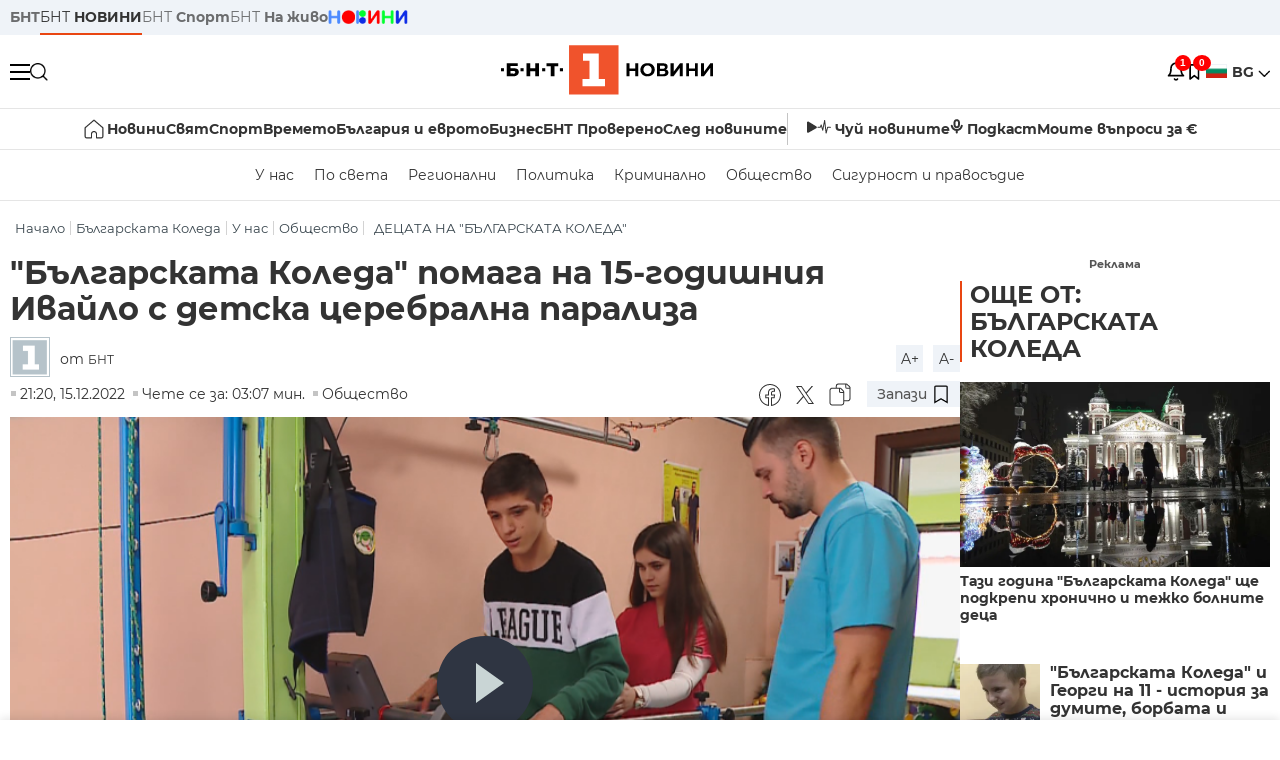

--- FILE ---
content_type: text/html; charset=UTF-8
request_url: https://bntnews.bg/news/balgarskata-koleda-pomaga-na-15-godishniya-ivailo-s-detska-cerebralna-paraliza-1217286news.html
body_size: 22413
content:
<!DOCTYPE html>
<html lang="bg">

    <meta charset="utf-8">
<meta http-equiv="X-UA-Compatible" content="IE=edge,chrome=1">

<title>&quot;Българската Коледа&quot; помага на 15-годишния Ивайло с детска церебрална парализа - По света и у нас - БНТ Новини</title>
<meta content="Пандемията ограничи достъпа на децата с детска церебрална парализа до рехабилитация, която за тях е жизнено важна. Точно тогава родителите на Ивайло М..." name="description">
<meta content="&quot;Българската Коледа&quot; помага на 15-годишния Ивайло с детска церебрална парализа - По света и у нас - БНТ Новини" property="og:title">
<meta content="Пандемията ограничи достъпа на децата с детска церебрална парализа до рехабилитация, която за тях е жизнено важна. Точно тогава родителите на Ивайло М..." property="og:description">
<meta property="fb:app_id" content="136396243365731">
    <meta content="https://bntnews.bg/f/news/b/1217/da06105ee23d24b69d55d7bff9b77986.png" property="og:image">
    <meta property="og:image:width" content="840" />
    <meta property="og:image:height" content="454" />

    <link rel="canonical" href="https://bntnews.bg/news/balgarskata-koleda-pomaga-na-15-godishniya-ivailo-s-detska-cerebralna-paraliza-1217286news.html" />
    <meta content="https://bntnews.bg/news/balgarskata-koleda-pomaga-na-15-godishniya-ivailo-s-detska-cerebralna-paraliza-1217286news.html" property="og:url">

    <meta property="og:type" content="article" />
    <meta property="og:site_name" content="bntnews.bg" />
        <script type="application/ld+json">
    [{"@context":"https:\/\/schema.org","@type":"NewsArticle","headline":"&quot;\u0411\u044a\u043b\u0433\u0430\u0440\u0441\u043a\u0430\u0442\u0430 \u041a\u043e\u043b\u0435\u0434\u0430&quot; \u043f\u043e\u043c\u0430\u0433\u0430 \u043d\u0430 15-\u0433\u043e\u0434\u0438\u0448\u043d\u0438\u044f \u0418\u0432\u0430\u0439\u043b\u043e \u0441 \u0434\u0435\u0442\u0441\u043a\u0430 \u0446\u0435\u0440\u0435\u0431\u0440\u0430\u043b\u043d\u0430 \u043f\u0430\u0440\u0430\u043b\u0438\u0437\u0430","description":"\u041f\u0430\u043d\u0434\u0435\u043c\u0438\u044f\u0442\u0430 \u043e\u0433\u0440\u0430\u043d\u0438\u0447\u0438 \u0434\u043e\u0441\u0442\u044a\u043f\u0430 \u043d\u0430 \u0434\u0435\u0446\u0430\u0442\u0430 \u0441 \u0434\u0435\u0442\u0441\u043a\u0430 \u0446\u0435\u0440\u0435\u0431\u0440\u0430\u043b\u043d\u0430 \u043f\u0430\u0440\u0430\u043b\u0438\u0437\u0430 \u0434\u043e \u0440\u0435\u0445\u0430\u0431\u0438\u043b\u0438\u0442\u0430\u0446\u0438\u044f, \u043a\u043e\u044f\u0442\u043e \u0437\u0430 \u0442\u044f\u0445 \u0435 \u0436\u0438\u0437\u043d\u0435\u043d\u043e \u0432\u0430\u0436\u043d\u0430. \u0422\u043e\u0447\u043d\u043e \u0442\u043e\u0433\u0430\u0432\u0430 \u0440\u043e\u0434\u0438\u0442\u0435\u043b\u0438\u0442\u0435 \u043d\u0430 \u0418\u0432\u0430\u0439\u043b\u043e \u041c...","mainEntityOfPage":{"@type":"WebPage","@id":"https:\/\/bntnews.bg"},"image":{"@type":"ImageObject","url":"https:\/\/bntnews.bg\/f\/news\/b\/1217\/da06105ee23d24b69d55d7bff9b77986.png","width":1000,"height":500},"datePublished":"2022-12-15T21:20:00+02:00","dateModified":"2022-12-15T21:20:00+02:00","author":{"@type":"Person","name":"\u0411\u041d\u0422","url":"https:\/\/bntnews.bg"},"publisher":{"@type":"Organization","name":"\u041f\u043e \u0441\u0432\u0435\u0442\u0430 \u0438 \u0443 \u043d\u0430\u0441 - \u0411\u041d\u0422 \u041d\u043e\u0432\u0438\u043d\u0438","logo":{"@type":"ImageObject","url":"https:\/\/bntnews.bg\/box\/img\/BNT_black.svg","width":597,"height":218},"sameAs":["https:\/\/www.facebook.com\/novinite.bnt\/","https:\/\/twitter.com\/bnt_bg","https:\/\/www.instagram.com\/bnt_news\/"]},"isAccessibleForFree":true},{"@context":"https:\/\/schema.org","@type":"BreadcrumbList","itemListElement":[{"@type":"ListItem","position":1,"name":"\u041d\u0430\u0447\u0430\u043b\u043e","item":"https:\/\/bntnews.bg"},{"@type":"ListItem","position":2,"name":"\u0411\u044a\u043b\u0433\u0430\u0440\u0441\u043a\u0430\u0442\u0430 \u041a\u043e\u043b\u0435\u0434\u0430","item":"https:\/\/bntnews.bg\/balgarskata-koleda-26cat.html"},{"@type":"ListItem","position":3,"name":"\u0423 \u043d\u0430\u0441","item":"https:\/\/bntnews.bg\/bg\/c\/bulgaria"},{"@type":"ListItem","position":4,"name":"\u041e\u0431\u0449\u0435\u0441\u0442\u0432\u043e","item":"https:\/\/bntnews.bg\/bg\/c\/obshtestvo-15"},{"@type":"ListItem","position":5,"name":"\u0414\u0415\u0426\u0410\u0422\u0410 \u041d\u0410 \"\u0411\u042a\u041b\u0413\u0410\u0420\u0421\u041a\u0410\u0422\u0410 \u041a\u041e\u041b\u0415\u0414\u0410\"","item":"https:\/\/bntnews.bg\/tema\/decata-na-balgarskata-koleda-722tema.html"}]},{"@context":"https:\/\/schema.org","@type":"VideoObject","name":"&quot;\u0411\u044a\u043b\u0433\u0430\u0440\u0441\u043a\u0430\u0442\u0430 \u041a\u043e\u043b\u0435\u0434\u0430&quot; \u043f\u043e\u043c\u0430\u0433\u0430 \u043d\u0430 15-\u0433\u043e\u0434\u0438\u0448\u043d\u0438\u044f \u0418\u0432\u0430\u0439\u043b\u043e \u0441 \u0434\u0435\u0442\u0441\u043a\u0430 \u0446\u0435\u0440\u0435\u0431\u0440\u0430\u043b\u043d\u0430 \u043f\u0430\u0440\u0430\u043b\u0438\u0437\u0430","description":"\u041f\u0430\u043d\u0434\u0435\u043c\u0438\u044f\u0442\u0430 \u043e\u0433\u0440\u0430\u043d\u0438\u0447\u0438 \u0434\u043e\u0441\u0442\u044a\u043f\u0430 \u043d\u0430 \u0434\u0435\u0446\u0430\u0442\u0430 \u0441 \u0434\u0435\u0442\u0441\u043a\u0430 \u0446\u0435\u0440\u0435\u0431\u0440\u0430\u043b\u043d\u0430 \u043f\u0430\u0440\u0430\u043b\u0438\u0437\u0430 \u0434\u043e \u0440\u0435\u0445\u0430\u0431\u0438\u043b\u0438\u0442\u0430\u0446\u0438\u044f, \u043a\u043e\u044f\u0442\u043e \u0437\u0430 \u0442\u044f\u0445 \u0435 \u0436\u0438\u0437\u043d\u0435\u043d\u043e \u0432\u0430\u0436\u043d\u0430. \u0422\u043e\u0447\u043d\u043e \u0442\u043e\u0433\u0430\u0432\u0430 \u0440\u043e\u0434\u0438\u0442\u0435\u043b\u0438\u0442\u0435 \u043d\u0430 \u0418\u0432\u0430\u0439\u043b\u043e \u041c...","thumbnailUrl":["https:\/\/bntnews.bg\/f\/news\/b\/1217\/da06105ee23d24b69d55d7bff9b77986.png"],"uploadDate":"2022-12-15T21:20:00+02:00","contentUrl":"https:\/\/bntnews.bg\/f\/video\/o\/1217\/9577834abc404c51b07d6f8aeb117981.mp4"}]
</script>
    
                
<meta name="twitter:card" content="summary">
<meta name="twitter:site" content="bntnews.bg">
<meta name="twitter:title" content="&quot;Българската Коледа&quot; помага на 15-годишния Ивайло с детска церебрална парализа - По света и у нас - БНТ Новини">
<meta name="twitter:description" content="Пандемията ограничи достъпа на децата с детска церебрална парализа до рехабилитация, която за тях е жизнено важна. Точно тогава родителите на Ивайло М...">
    <meta name="twitter:image" content="https://bntnews.bg/f/news/b/1217/da06105ee23d24b69d55d7bff9b77986.png">
<meta name="twitter:creator" content="БНТ">




<meta name="viewport" content="width=device-width, height=device-height, initial-scale=1.0, user-scalable=0, minimum-scale=1.0, maximum-scale=1.0">



    <script type="application/ld+json">
        {
            "@context": "https://schema.org",
            "@type": "WebSite",
            "name":"БНТ Новини",
            "url": "https://bntnews.bg"
        }
    </script>




<style type="text/css">

   @font-face{font-family:Montserrat;font-style:normal;font-display: swap; font-weight:300;src:url(/box/css/fonts/montserrat-v14-latin_cyrillic-ext_cyrillic-300.eot);src:local('Montserrat Light'),local('Montserrat-Light'),url(/box/css/fonts/montserrat-v14-latin_cyrillic-ext_cyrillic-300.eot?#iefix) format('embedded-opentype'),url(/box/css/fonts/montserrat-v14-latin_cyrillic-ext_cyrillic-300.woff2) format('woff2'),url(/box/css/fonts/montserrat-v14-latin_cyrillic-ext_cyrillic-300.woff) format('woff'),url(/box/css/fonts/montserrat-v14-latin_cyrillic-ext_cyrillic-300.ttf) format('truetype'),url(/box/css/fonts/montserrat-v14-latin_cyrillic-ext_cyrillic-300.svg#Montserrat) format('svg')}@font-face{font-family:Montserrat;font-display: swap; font-style:normal;font-weight:400;src:url(/box/css/fonts/montserrat-v14-latin_cyrillic-ext_cyrillic-regular.eot);src:local('Montserrat Regular'),local('Montserrat-Regular'),url(/box/css/fonts/montserrat-v14-latin_cyrillic-ext_cyrillic-regular.eot?#iefix) format('embedded-opentype'),url(/box/css/fonts/montserrat-v14-latin_cyrillic-ext_cyrillic-regular.woff2) format('woff2'),url(/box/css/fonts/montserrat-v14-latin_cyrillic-ext_cyrillic-regular.woff) format('woff'),url(/box/css/fonts/montserrat-v14-latin_cyrillic-ext_cyrillic-regular.ttf) format('truetype'),url(/box/css/fonts/montserrat-v14-latin_cyrillic-ext_cyrillic-regular.svg#Montserrat) format('svg')}@font-face{font-family:Montserrat;font-display: swap; font-style:normal;font-weight:500;src:url(/box/css/fonts/montserrat-v14-latin_cyrillic-ext_cyrillic-500.eot);src:local('Montserrat Medium'),local('Montserrat-Medium'),url(/box/css/fonts/montserrat-v14-latin_cyrillic-ext_cyrillic-500.eot?#iefix) format('embedded-opentype'),url(/box/css/fonts/montserrat-v14-latin_cyrillic-ext_cyrillic-500.woff2) format('woff2'),url(/box/css/fonts/montserrat-v14-latin_cyrillic-ext_cyrillic-500.woff) format('woff'),url(/box/css/fonts/montserrat-v14-latin_cyrillic-ext_cyrillic-500.ttf) format('truetype'),url(/box/css/fonts/montserrat-v14-latin_cyrillic-ext_cyrillic-500.svg#Montserrat) format('svg')}@font-face{font-family:Montserrat;font-display: swap; font-style:normal;font-weight:700;src:url(/box/css/fonts/montserrat-v14-latin_cyrillic-ext_cyrillic-700.eot);src:local('Montserrat Bold'),local('Montserrat-Bold'),url(/box/css/fonts/montserrat-v14-latin_cyrillic-ext_cyrillic-700.eot?#iefix) format('embedded-opentype'),url(/box/css/fonts/montserrat-v14-latin_cyrillic-ext_cyrillic-700.woff2) format('woff2'),url(/box/css/fonts/montserrat-v14-latin_cyrillic-ext_cyrillic-700.woff) format('woff'),url(/box/css/fonts/montserrat-v14-latin_cyrillic-ext_cyrillic-700.ttf) format('truetype'),url(/box/css/fonts/montserrat-v14-latin_cyrillic-ext_cyrillic-700.svg#Montserrat) format('svg')}

</style>

<link rel="stylesheet" type='text/css' href="/box2/css//normalize.css">
<link rel="stylesheet" type='text/css' href="/box2/css//flex.css?b=1538">
<link rel="stylesheet" type='text/css' href="/box2/css//app.css?b=1538">
<link rel="stylesheet" type='text/css' href="/box2/css//app-new.css?b=1538">
<link rel="stylesheet" type='text/css' href="/box2/css//mobile.css?b=1538">
<script src="/box2/js//jquery-3.6.1.min.js"></script>

<link rel="shortcut icon" href="/favicon.ico" type="image/x-icon">
<link rel="icon" href="/favicon.ico" type="image/x-icon">
<link rel="apple-touch-icon" sizes="57x57" href="/box/img//fav/apple-icon-57x57.png">
<link rel="apple-touch-icon" sizes="60x60" href="/box/img//fav/apple-icon-60x60.png">
<link rel="apple-touch-icon" sizes="72x72" href="/box/img//fav/apple-icon-72x72.png">
<link rel="apple-touch-icon" sizes="76x76" href="/box/img//fav/apple-icon-76x76.png">
<link rel="apple-touch-icon" sizes="114x114" href="/box/img//fav/apple-icon-114x114.png">
<link rel="apple-touch-icon" sizes="120x120" href="/box/img//fav/apple-icon-120x120.png">
<link rel="apple-touch-icon" sizes="144x144" href="/box/img//fav/apple-icon-144x144.png">
<link rel="apple-touch-icon" sizes="152x152" href="/box/img//fav/apple-icon-152x152.png">
<link rel="apple-touch-icon" sizes="180x180" href="/box/img//fav/apple-icon-180x180.png">
<link rel="icon" type="image/png" sizes="192x192"  href="/box/img//fav/android-icon-192x192.png">
<link rel="icon" type="image/png" sizes="32x32" href="/box/img//fav/favicon-32x32.png">
<link rel="icon" type="image/png" sizes="96x96" href="/box/img//fav/favicon-96x96.png">
<link rel="icon" type="image/png" sizes="16x16" href="/box/img//fav/favicon-16x16.png">
<link rel="manifest" href="/box/img//fav/manifest.json">
<meta name="msapplication-TileImage" content="/ms-icon-144x144.png">
<meta name="facebook-domain-verification" content="e5jyuibgow43w4jcikwb0j66f9w398" />

    <!-- Google Tag Manager  header-->
<script>(function(w,d,s,l,i){w[l]=w[l]||[];w[l].push({'gtm.start':
new Date().getTime(),event:'gtm.js'});var f=d.getElementsByTagName(s)[0],
j=d.createElement(s),dl=l!='dataLayer'?'&l='+l:'';j.async=true;j.src=
'https://www.googletagmanager.com/gtm.js?id='+i+dl;f.parentNode.insertBefore(j,f);
})(window,document,'script','dataLayer','GTM-T68FD57');</script>
<!-- End Google Tag Manager -->

               <script async src="https://securepubads.g.doubleclick.net/tag/js/gpt.js"></script>
     <script>
     
            window.googletag = window.googletag || {cmd: []};
            googletag.cmd.push(function() {

            googletag.defineSlot('/21827094253/News.BNT.bg/news_bnt_inside_page_btf', [[1, 1], [300, 600], [160, 600], [300, 250], [250, 250]], 'div-gpt-ad-1580289678346-0').addService(googletag.pubads());
            googletag.defineSlot('/21827094253/News.BNT.bg/native_ad_newsbnt', [1, 1], 'div-gpt-ad-1591698732258-0').addService(googletag.pubads());
            googletag.defineSlot('/21827094253/News.BNT.bg/news_bnt_page_richmedia', [1, 1], 'div-gpt-ad-1580294573024-0').addService(googletag.pubads());

            var lb = googletag.sizeMapping().
            addSize([1024, 0], [[1,1],[970, 250], [970, 66], [980, 120], [728, 90]]). //desktop
            addSize([320, 0], [[1,1],[360, 100],[320, 100]]).
            addSize([0, 0], [1, 1]). //other
            build();

            var rect = googletag.sizeMapping().
            addSize([1024, 0], [[1,1], [300,600],[300,250], [336,280], [250,250], [160,600]]). //desktop
            addSize([320, 0], [[1,1], [300,250], [336,280], [250,250]]).
            addSize([0, 0], [1, 1]). //other
            build();

            var gptAdSlots = [];

            gptAdSlots[0] = googletag.defineSlot('/21827094253/News.BNT.bg/news_bnt_inside_page_leaderboard_atf', [[1, 1], [970, 250], [750, 100], [980, 120], [960, 90], [728, 90], [980, 90], [320, 50],  [930, 180], [970, 90], [300, 50], [750, 200], [970, 66], [320, 100], [750, 300], [950, 90]], 'div-gpt-ad-1580289379931-0').
            defineSizeMapping(lb).
            setCollapseEmptyDiv(true).
            addService(googletag.pubads());
            googletag.enableServices();

            gptAdSlots[1] = googletag.defineSlot('/21827094253/News.BNT.bg/news_bnt_inside_page_atf', [[300, 600], [160, 600], [1, 1], [250, 250], [336, 280], [300, 250]], 'div-gpt-ad-1617786055977-0').
            defineSizeMapping(rect).
            setCollapseEmptyDiv(true).
            addService(googletag.pubads());
            googletag.enableServices();

            googletag.pubads().enableSingleRequest();
            googletag.pubads().setCentering(true);
            googletag.pubads().collapseEmptyDivs();
            googletag.pubads().setTargeting('page', 'insidepage');

              
            googletag.enableServices();

  });
     
     </script>
    
    
    <!-- Google tag (gtag.js) -->
    <script async src="https://www.googletagmanager.com/gtag/js?id=G-V1VRKR2BY0"></script>
    <script>
      window.dataLayer = window.dataLayer || [];
      function gtag(){dataLayer.push(arguments);}
      gtag('js', new Date());

      gtag('config', 'G-V1VRKR2BY0');
    </script>
    



    
    
    

<script src="/box2/js/favorites.js?p=1538"></script>
<script src="/box2/js/react.js?p=1538"></script>

    <body>

        <div class="dim"></div>
<header>
    <div class="header-top-nd">
        <div class="container clearfix">
            <div class="header-top-nd-wrap">
                <div class="top-links-scroll">
                    <div class="left-links">
                        <a class="bold" href="https://bnt.bg/" title="БНТ" >БНТ</a>
                        <a class="active" href="https://bntnews.bg/" title="БНТ НОВИНИ" >БНТ <span class="bold">НОВИНИ</span></a>
                        <a href="https://bntnews.bg/sport" title="БНТ Спорт" >БНТ <span class="bold">Спорт</span></a>
                        <a href="https://tv.bnt.bg/" title="БНТ На живо">БНТ <span class="bold">На живо</span></a>
                                                <a href="https://bntnews.bg/kids" class="no-before kids-banner-desktop " style="opacity:1;">
                            <img src="/box2/img/kids.png" style="margin-top:10px;height:14px;opacity:1;" alt="бнт деца">
                        </a>
                        <style>
                        .kids-banner-mobile {
                          display: none;
                        }
                        @media screen and (max-width: 640px) {
                             .kids-banner-desktop {
                               display: none;
                             }
                             .kids-banner-mobile {
                               display: block;
                             }
                        }
                        </style>
                                                                                            </div>
                </div>
                <div class="right-links">
                                        <div class="langeauge-wrap-nd pointer for-mobile">
                                                    <img src="/box2/img/bg.png" class="bg-lng-icon" style="width:21px;float:left;margin-right:5px;">
                            <a href="javascript:void(0);" class="bold">BG <img class="bg-lng-icon" src="/box2/img/down.png"></a>
                        
                        <ul class="language">
                                                        <li style="height:50px;line-height:50px;">
                                <img src="/box2/img/en.jpg" style="width:21px;float:left;margin-top:18px;margin-right:5px;">
                                <a href="https://bntnews.bg/en">ENG</a>
                            </li>
                            
                            
                            <li style="height:50px;line-height:50px;">
                                <img src="/box2/img/tr.png" style="width:21px;float:left;margin-top:18px;margin-right:5px;">
                                <a href="https://bnt.bg/tr" target="_blank">TR</a>
                            </li>
                        </ul>
                    </div>
                </div>
            </div>
        </div>
    </div><!-- End header top -->

    <div class="header-middle-nd">
        <div class="container d-flex justify-content-between">
            <div class="middle-content-nd">
                <div class="left-part-nd">
                    <div class="menu-nd">
                        <button class="hamburger-btn menu-icon-nd" id="hamburger">
                          <span class="line"></span>
                          <span class="line"></span>
                          <span class="line"></span>
                        </button>
                    </div>
                    <button id="search-button" class="search left pointer"><img src="/box2/img/new-search-btn.png" width="18" height="18" alt=""></button>
                    <div class="search-clone none">&nbsp;</div>
                </div>
                <div class="middle-part-nd">
                    <a href="https://bntnews.bg/" class="logo-nd">
                        <img src="/box2/img/logo-bnt-new.svg">
                    </a>
                </div>
                <div class="right-part-nd">
                    <a class="bell" id="bell-noty" href="javascript:void(0);">
                        <div class="notification-container">
                            <!-- Bell Icon SVG -->
                            <svg class="bell-icon" xmlns="http://www.w3.org/2000/svg" viewBox="0 0 24 24" fill="none" stroke="#000000" stroke-width="2" stroke-linecap="round" stroke-linejoin="round">
                                <path d="M18 8A6 6 0 0 0 6 8c0 7-3 9-3 9h18s-3-2-3-9"></path>
                                <path d="M13.73 21a2 2 0 0 1-3.46 0"></path>
                            </svg>

                            <!-- X Icon SVG (thin) -->
                            <svg class="x-icon" xmlns="http://www.w3.org/2000/svg" viewBox="0 0 24 24" fill="none" stroke="#000000" stroke-width="1" stroke-linecap="round" stroke-linejoin="round">
                                <line x1="19" y1="5" x2="5" y2="19"></line>
                                <line x1="5" y1="5" x2="19" y2="19"></line>
                            </svg>

                            <!-- Notification Badge with Count -->
                            <div class="notification-badge">1</div>
                        </div>
                    </a>



                    <a class="marks" id="bookmark-noty" href="javascript:void(0);">
                        <div id="fv-bookmark-noty" class="bookmark-container">
                            <!-- Bookmark Icon SVG -->
                            <svg class="bookmark-icon" xmlns="http://www.w3.org/2000/svg" viewBox="0 0 24 24" fill="none" stroke="#000000" stroke-width="2" stroke-linecap="round" stroke-linejoin="round">
                                <path d="M5 4 V21 L10 17 L15 21 V4 Z"></path>
                            </svg>

                            <!-- X Icon SVG (thin) -->
                            <svg class="x-icon" xmlns="http://www.w3.org/2000/svg" viewBox="0 0 24 24" fill="none" stroke="#000000" stroke-width="1" stroke-linecap="round" stroke-linejoin="round">
                                <line x1="19" y1="5" x2="5" y2="19"></line>
                                <line x1="5" y1="5" x2="19" y2="19"></line>
                            </svg>

                            <!-- Optional: Notification Badge with Count -->
                            <div class="notification-badge fv-notification-badge"></div>
                        </div>
                    </a>

                                        <div class="langeauge-wrap-nd pointer for-desktop">
                                                    <img src="/box2/img/bg.png" style="width:21px;float:left;margin-right:5px;">
                            <a href="javascript:void(0);" class="bold">BG <img src="/box2/img/down.png"></a>
                        
                        <ul class="language">
                                                        <li style="height:50px;line-height:50px;">
                                <img src="/box2/img/en.jpg" style="width:21px;float:left;margin-top:18px;margin-right:5px;">
                                <a href="https://bntnews.bg/en">ENG</a>
                            </li>
                            
                            
                            <li style="height:50px;line-height:50px;">
                                <img src="/box2/img/tr.png" style="width:21px;float:left;margin-top:18px;margin-right:5px;">
                                <a href="https://bnt.bg/tr" target="_blank">TR</a>
                            </li>
                        </ul>
                    </div>
                </div>

            </div><!-- End container -->

        </div>

        
    </div><!-- End header middle -->

    <div class="header-bottom-nd">
    <div class="container clearfix">
      <div class="scroll-mobile">
          <div class="top-nav-nd">
                            
                                          <a href="https://bntnews.bg" title="Начало" class="nav-link-nd flex justify-center align-center" style="display:flex;">
                            <img src="/box2/img/home.svg" style="margin-right:3px;" width="20" alt="Начало">
                        </a>
                  
                                
                                        <a href="https://bntnews.bg" title="Новини" class="nav-link-nd">Новини</a>
                  
                                
                                        <a href="https://bntnews.bg/bg/c/po-sveta" title="Свят" class="nav-link-nd">Свят</a>
                  
                                
                                        <a href="https://bntnews.bg/sport" title="Спорт" class="nav-link-nd">Спорт</a>
                  
                                        <a href="https://bntnews.bg/kids" title="Спорт" class="nav-link-nd kids-banner-mobile ">
                          <img src="/box2/img/kids.png" style="margin-top:10px;height:12px;opacity:1;" alt="бнт деца">
                      </a>
                                
                                        <a href="https://bntnews.bg/vremeto-141cat.html" title="Времето" class="nav-link-nd">Времето</a>
                  
                                
                                        <a href="https://bntnews.bg/balgariya-i-evroto-450cat.html" title="България и еврото" class="nav-link-nd">България и еврото</a>
                  
                                
                                        <a href="https://bntnews.bg/ikonomika-435cat.html" title="Бизнес" class="nav-link-nd">Бизнес</a>
                  
                                
                                        <a href="https://bntnews.bg/provereno" title="БНТ Проверено" class="nav-link-nd">БНТ Проверено</a>
                  
                                
                                        <a href="https://bntnews.bg/bg/c/sled-novinite" title="След новините" class="nav-link-nd">След новините</a>
                  
                                
                                <a href="https://bntnews.bg/listen" class="nav-link-nd listen"><img src="/box2/img/listen.svg">Чуй новините</a>
              
              <a href="https://www.youtube.com/@BNT1/podcasts" target="_blank" class="nav-link-nd podkast"><img src="/box2/img/podcast.svg">Подкаст</a>

              <a href="https://bntnews.bg/me/euro" class="nav-link-nd podkast">Моите въпроси за €</a>
          </div>
      </div>
    </div>
</div><!-- End header bottom -->
<div class="header-nav-nd" style="">
    <div class="container clearfix">
        <div class="scroll-mobile">
          <div class="bottom-nav-nd">
                                                                                <a href="https://bntnews.bg/bg/c/bulgaria" title="У нас" class="bott-nav-nd">У нас</a>
                                                                                        <a href="https://bntnews.bg/bg/c/po-sveta" title="По света" class="bott-nav-nd">По света</a>
                                                                                        <a href="https://bntnews.bg/bg/z" title="Регионални" class="bott-nav-nd">Регионални</a>
                                                                                        <a href="https://bntnews.bg/bg/c/bgpolitika" title="Политика" class="bott-nav-nd">Политика</a>
                                                                                        <a href="https://bntnews.bg/kriminalno-121cat.html" title="Криминално" class="bott-nav-nd">Криминално</a>
                                                                                        <a href="https://bntnews.bg/bg/c/obshtestvo-15" title="Общество" class="bott-nav-nd">Общество</a>
                                                                                        <a href="https://bntnews.bg/bg/c/bgsigurnost" title="Сигурност и правосъдие" class="bott-nav-nd">Сигурност и правосъдие</a>
                                                                </div>
        </div>
    </div>
</div>


    <div class="mobile-nav">
    <div class="main-nav">

        <div class="left flex items-center w100">
            <div class="search-wrap flex-1 left">
                <form action="https://bntnews.bg/search" method="get">
                   <input id="search_input" type="text" name="q" />
                   <button type="submit"><img src="/box2/img/search_w.svg" width="16" alt=""></button>
                </form>
            </div>

        </div>

        <div class="nav-links-holder">
            <a href="https://bntnews.bg/" title="начало"><img src="/box2/img/home.svg" style="margin-right:10px;" width="20" alt=""> начало</a>
                                                                                                                            <a href="https://bntnews.bg" title="Новини" class="nav-link-nd">Новини</a>
                                                                                                                                <a href="https://bntnews.bg/bg/c/po-sveta" title="Свят" class="nav-link-nd">Свят</a>
                                                                                                                                <a href="https://bntnews.bg/sport" title="Спорт" class="nav-link-nd">Спорт</a>
                                                                <a href="https://bntnews.bg/kids" title="Спорт" class="nav-link-nd ">
                            <img src="/box2/img/kids.png" style="margin-top:10px;height:12px;opacity:1;" alt="бнт деца">
                        </a>
                                                                                                            <a href="https://bntnews.bg/vremeto-141cat.html" title="Времето" class="nav-link-nd">Времето</a>
                                                                                                                                <a href="https://bntnews.bg/balgariya-i-evroto-450cat.html" title="България и еврото" class="nav-link-nd">България и еврото</a>
                                                                                                                                <a href="https://bntnews.bg/ikonomika-435cat.html" title="Бизнес" class="nav-link-nd">Бизнес</a>
                                                                                                                                <a href="https://bntnews.bg/provereno" title="БНТ Проверено" class="nav-link-nd">БНТ Проверено</a>
                                                                                                                                <a href="https://bntnews.bg/bg/c/sled-novinite" title="След новините" class="nav-link-nd">След новините</a>
                                                                                                                    <a href="https://bntnews.bg/bg/c/bulgaria" title="У нас" class="nav-link-nd">У нас</a>
                                                                <a href="https://bntnews.bg/bg/c/po-sveta" title="По света" class="nav-link-nd">По света</a>
                                                                <a href="https://bntnews.bg/bg/z" title="Регионални" class="nav-link-nd">Регионални</a>
                                                                <a href="https://bntnews.bg/bg/c/bgpolitika" title="Политика" class="nav-link-nd">Политика</a>
                                                                <a href="https://bntnews.bg/kriminalno-121cat.html" title="Криминално" class="nav-link-nd">Криминално</a>
                                                                <a href="https://bntnews.bg/bg/c/obshtestvo-15" title="Общество" class="nav-link-nd">Общество</a>
                                                                <a href="https://bntnews.bg/bg/c/bgsigurnost" title="Сигурност и правосъдие" class="nav-link-nd">Сигурност и правосъдие</a>
                                        <a href="https://bntnews.bg/listen" class="" title="Чуй новините"><img src="/box2/img/listen.svg" style="margin-right:10px;" width="24" alt=""> Чуй новините</a>
            <a href="https://www.youtube.com/@BNT1/podcasts" target="_blank" title="Подкаст"><img src="/box2/img/podcast.svg" style="margin-right:10px;" width="18" alt=""> Подкаст</a>
        </div><!-- End nav links holder -->

    </div><!-- End main nav -->

    
</div><!-- End mobile nav -->


    <div class="noty-nav">
        <div class="flex" style="margin-bottom:30px;">
            <h2 class="section-title flex-1 left w100" style="width:auto;">
                <span>
                    ИЗВЕСТИЯ
                </span>
            </h2>

            <a href="https://bntnews.bg/personal" class="more-button flex flex-1 items-center justify-center" style="background: #f0532c;padding-left:0px;min-width: 130px;margin-bottom:0px;max-width: 180px;text-transform: uppercase;height: 30px;line-height: 30px;">
                <span style="max-width:15px;margin-top:10px;margin-right:10px;">
                    <!-- Bell Icon SVG -->
                    <svg class="bell-icon-small" xmlns="http://www.w3.org/2000/svg" viewBox="0 0 24 24" fill="none" stroke="#ffffff" stroke-width="2" stroke-linecap="round" stroke-linejoin="round">
                        <path d="M18 8A6 6 0 0 0 6 8c0 7-3 9-3 9h18s-3-2-3-9"></path>
                        <path d="M13.73 21a2 2 0 0 1-3.46 0"></path>
                    </svg>

                </span>
                <span>
                    Моите новини
                </span>
            </a>
                    </div>

        <div class="news-boxes">
                            <div class="news-box-nd">
                    <a href="https://bntnews.bg/news/tramp-ogromen-flot-se-nasochva-kam-iran-1375431news.html" class="img-nd"><img src="https://bntnews.bg/f/news/b/1375/dda251e0def63daaa6e150528ffb1a49.webp"></a>
                    <div class="txt-nd">
                        <a href="https://bntnews.bg/news/tramp-ogromen-flot-se-nasochva-kam-iran-1375431news.html" class="title-nd">Тръмп: Огромен флот се насочва към Иран</a>
                        <div class="stats-wrap">
                            <div style="" class="news-stat  left w100 stats-wrap " >
        <time class="news-time stats" >
        08:30, 23.01.2026
            </time>
    
    
            <div class="read-time stats" >
            Чете се за: 01:00 мин.
        </div>
    
                </div>
                        </div>
                    </div>
                </div>
                    </div><!-- End news boxes holder -->
    </div><!-- End noty nav -->

    <div id="fv-favorites-modal" class="bookmark-nav">
        <h2 class="section-title left w100" style="margin-bottom:30px;">
            <span>
                ЗАПАЗЕНИ
            </span>
        </h2>
        <div class="news-boxes fv-favorites-modal-body">

        </div><!-- End news boxes holder -->
    </div><!-- End noty nav -->


</header>
<!-- End Header -->

<script type="text/javascript">
$(document).ready(function() {
  var headerMiddle = $('.header-middle-nd');
  var headerMiddleHeight = headerMiddle.outerHeight();
  var headerMiddleOffset = headerMiddle.offset().top;
  if($('.non-sticky-back-button')[0]) {
      var backOffset = $('.non-sticky-back-button').offset().top;
  }
  else {
      var backOffset = 0;
  }
  var isSticky = false;
  var isStickyBack = false;
  var spacer = $('<div class="header-spacer"></div>').height(headerMiddleHeight);
  var mobileNav = $('.mobile-nav');
  var notyNav = $('.noty-nav');
  var bookmarkNav = $('.bookmark-nav');

  function adjustMobileNav() {
    // Use getBoundingClientRect for most accurate position calculation
    var headerRect = headerMiddle[0].getBoundingClientRect();
    var headerBottom = Math.ceil(headerRect.bottom);

    mobileNav.css({
      'top': headerBottom + 'px',
      'height': 'calc(100vh - ' + headerBottom + 'px)'
    });

    notyNav.css({
      'top': headerBottom + 'px',
      'height': 'calc(100vh - ' + headerBottom + 'px)'
    });

    bookmarkNav.css({
      'top': headerBottom + 'px',
      'height': 'calc(100vh - ' + headerBottom + 'px)'
    });
  }

  function handleScroll() {
    var scrollPosition = $(window).scrollTop();

    if (scrollPosition > backOffset && !isStickyBack && $('.non-sticky-back-button')[0]) {
        $(".sticky-back-button").show();
        isStickyBack = true;
    }
    else if (scrollPosition <= backOffset && isStickyBack && $('.non-sticky-back-button')[0]) {
        $(".sticky-back-button").hide();
        isStickyBack = false;
    }

    if (scrollPosition > (headerMiddleOffset + 50) && !isSticky) {
      headerMiddle.after(spacer);

      headerMiddle.css({
        'position': 'fixed',
        'top': '0',
        'left': '0',
        'right': '0',
        'z-index': '1000',
        'box-shadow': '0 2px 5px rgba(0,0,0,0.1)'
      }).addClass('sticky-header');

      $('.logo-nd img').css('max-height', '29px');

      adjustMobileNav();
      isSticky = true;
    }
    else if (scrollPosition <= headerMiddleOffset && isSticky) {
      $('.header-spacer').remove();

      headerMiddle.css({
        'position': '',
        'top': '',
        'left': '',
        'right': '',
        'z-index': '',
        'box-shadow': ''
      }).removeClass('sticky-header');

      $('.logo-nd img').css('max-height', '');

      adjustMobileNav();
      isSticky = false;
    }
  }

  var ticking = false;
  $(window).on('scroll', function() {
    if (!ticking) {
      window.requestAnimationFrame(function() {
        handleScroll();
        ticking = false;
      });
      ticking = true;
    }
  });

  var resizeTimer;
  $(window).on('resize', function() {
    clearTimeout(resizeTimer);
    resizeTimer = setTimeout(function() {
      headerMiddleHeight = headerMiddle.outerHeight();
      headerMiddleOffset = isSticky ? spacer.offset().top : headerMiddle.offset().top;
      spacer.height(headerMiddleHeight);
      adjustMobileNav();
    }, 250);
  });

  handleScroll();
  adjustMobileNav();
});
</script>
<style>
.header-middle-nd {
  transition: box-shadow 0.3s ease;
  width: 100%;
  background: #fff;
}
.sticky-header {
  transition: box-shadow 0.3s ease;
}
.header-spacer {
  display: block;
}
</style>

        
        
        
        
        
<main>
    <div class="container clearfix">
        
        <div class="scroll-mobile-path">
            <div class="left w100 crums">
    <div class="scroll-mobile">
        <div class="breadcrumbs left w100" >
            <ul>
                <li><a href="https://bntnews.bg/">Начало</a></li>
                                                            <li ><a href="https://bntnews.bg/balgarskata-koleda-26cat.html">Българската Коледа</a></li>
                                            <li ><a href="https://bntnews.bg/bg/c/bulgaria">У нас</a></li>
                                            <li ><a href="https://bntnews.bg/bg/c/obshtestvo-15">Общество</a></li>
                                            <li class="active"><a href="https://bntnews.bg/tema/decata-na-balgarskata-koleda-722tema.html">ДЕЦАТА НА "БЪЛГАРСКАТА КОЛЕДА"</a></li>
                                                </ul>

        </div>
    </div><!-- breadcrumbs -->
</div>
        </div>  

        <div class="all-news-wrap view-news">
            <div class="top-news-wrap d-flex view-page">
                <div class="left-column">
                    <h1 class="big-view-title" >&quot;Българската Коледа&quot; помага на 15-годишния Ивайло с детска церебрална парализа</h1>
                    

                    
                    
                    <div class="info-news-wrap image-wrap bottom-info-container">
    <div class="front-position">
        <a href="https://bntnews.bg/bg/redactor/15/bnt" title="БНТ">
                        <img src="/box/img/avtor_icon.png" fetchpriority="high" alt="bnt avatar logo" />
                    </a>


                <span class="left author">
            от <a href="https://bntnews.bg/bg/redactor/15/bnt" title="БНТ"  class="name">БНТ</a>                      </span>
                    </div>
    <div class="end-soc-position">
        <div class="right-zoom-wrap">
            <a href="#" class="zoom-in">A+</a>
            <a href="#" class="zoom-out">A-</a>
        </div>
    </div>
</div>
<script src="/box2/js/font.js?p=1538" charset="utf-8"></script>

                    <div class="under-title-info items-center">
                        <div style="width:auto;" class="news-stat  left w100 stats-wrap flex-1" >
        <time class="news-time stats" >
        21:20, 15.12.2022
            </time>
    
    
            <div class="read-time stats" >
            Чете се за: 03:07 мин.
        </div>
    
                        <a title="Общество" href="https://bntnews.bg/bg/c/obshtestvo-15" class="shared red stats">Общество</a>
            </div>
                                                <div class="share-bttns" style="margin-right:10px;">
                                                        <div class="share-icons">
                                <div class="soc left a2a_kit left a2a_kit_size_32 a2a_default_style">
                                    <a class="a2a_button_facebook custom-share-btn share-icon-fb"
                                       data-a2a-url="https://bntnews.bg/news/balgarskata-koleda-pomaga-na-15-godishniya-ivailo-s-detska-cerebralna-paraliza-1217286news.html"
                                       data-a2a-title="&quot;Българската Коледа&quot; помага на 15-годишния Ивайло с детска церебрална парализа">
                                    </a>
                                    <a class="a2a_button_twitter custom-share-btn share-icon-x"
                                       data-a2a-url="https://bntnews.bg/news/balgarskata-koleda-pomaga-na-15-godishniya-ivailo-s-detska-cerebralna-paraliza-1217286news.html"
                                       data-a2a-title="&quot;Българската Коледа&quot; помага на 15-годишния Ивайло с детска церебрална парализа">
                                    </a>
                                    <a href="javascript:void(0);" class="copy-btn share-icon-c" data-clipboard-text="https://bntnews.bg/news/balgarskata-koleda-pomaga-na-15-godishniya-ivailo-s-detska-cerebralna-paraliza-1217286news.html">
                                       <span>Копирано в клипборда</span>
                                    </a>
                                </div>
                            </div>
                        </div>
                                                <div class="end-soc-position" style="background: #EFF3F8;padding-left:10px;padding-right:10px;">
                            <a href="javascript:void(0);" class="save fv-save bookmark-icon-save fv-empty flex items-center justify-center" data-id="1217286" style="font-weight: 600;">
                              <span>Запази</span>
                              <svg xmlns="http://www.w3.org/2000/svg" viewBox="0 0 50 70">
                                  <path class="bookmark-fill" d="M10,5 L40,5 Q42,5 42,7 L42,50 L25,40 L8,50 L8,7 Q8,5 10,5 Z" stroke="black" stroke-width="3.5"/>
                                </svg>
                            </a>

                        </div>
                    </div>

                    
                    
                    <div class="top-news d-flex">
                                                <div class="videojs-wrap  left w100">
                            <div class="video left w100">
                                <div class="close-vid" title="Затвори"></div>
                                <video
                                    id="bnt-video"
                                    class="video-js vjs-default-skin vjs-16-9"
                                    controls
                                    preload="metadata"
                                    data-setup='{ "fluid": true, "poster":"https://bntnews.bg/f/news/b/1217/da06105ee23d24b69d55d7bff9b77986.png" }'
                                >
                                    <source src="https://bntnews.bg/f/video/o/1217/9577834abc404c51b07d6f8aeb117981.mp4" type="video/mp4">
                                                                    </video>
                            </div>
                        </div>
                                            </div>

                    <div class="left w100 flex signature-image">
                        <div class="flex-1">
                                                                                                                                                                                                                                        </div>
                                                <div class="signature-text">
                            Субтитрите са автоматично генерирани и може да съдържат неточности.
                        </div>
                                            </div>


                                                                
                                        <div class="last-news-wrap scroll-slider view-scroll-images">
                        
<!--<div class="view-page-btns">
    <div class="swiper-button-prev"></div>
    <div class="swiper-button-next"></div>
</div>   -->

<div class="last-news-container">
    <a href="javascript:void(0);" class="move-btn left" id="scrollLeft">
        <img src="/box2/img/go-left.png" alt="Scroll left">
    </a>
    <div id="newsSliderOuter" style="padding-bottom: 10px;" class="scroll-outer gsc_thin_scroll">
        <div class="scroll-innner" id="newsSlider">
                                            <div class="scroll-box scroll-box-under-article" onclick="window.location='https://bntnews.bg/news/mvr-predlaga-paket-ot-merki-za-namalyavane-na-patnite-incidenti-1217294news.html'" style="width:auto;max-width:300px;">
                    <time style="font-weight: 500;">21:04, 15.12.2022</time>
                    <div class="flex flex-1 w100 left relative">
                        <a class="image-container-list">
                            <img class="img " src="https://bntnews.bg/f/news/s/1217/c83460014a9c1911414865f7e53c573b.png" alt="МВР предлага пакет от мерки за намаляване на пътните инциденти">
                                                            <span class="white-sticker d-flex justify-content-center">
                                    <img src="/box2/img/playred.svg" width="14" alt="">
                                </span>
                                                    </a>
                        <a href="https://bntnews.bg/news/mvr-predlaga-paket-ot-merki-za-namalyavane-na-patnite-incidenti-1217294news.html" title="МВР предлага пакет от мерки за намаляване на пътните инциденти" style="font-weight: 600;">
                            МВР предлага пакет от мерки за намаляване на пътните инциденти
                        </a>
                    </div>

                </div>
                                                            <div class="scroll-box scroll-box-under-article" onclick="window.location='https://bntnews.bg/news/uvelichavat-se-sluchaite-na-nasilie-v-plovdiv-samo-za-dva-dni-ima-4-postradali-zheni-1217290news.html'" style="width:auto;max-width:300px;">
                    <time style="font-weight: 500;">20:51, 15.12.2022</time>
                    <div class="flex flex-1 w100 left relative">
                        <a class="image-container-list">
                            <img class="img " src="https://bntnews.bg/f/news/s/1217/aea69b44edd325ec710f21108cc08da7.png" alt="Увеличават се случаите на насилие в Пловдив - само за два дни има 4 пострадали жени">
                                                            <span class="white-sticker d-flex justify-content-center">
                                    <img src="/box2/img/playred.svg" width="14" alt="">
                                </span>
                                                    </a>
                        <a href="https://bntnews.bg/news/uvelichavat-se-sluchaite-na-nasilie-v-plovdiv-samo-za-dva-dni-ima-4-postradali-zheni-1217290news.html" title="Увеличават се случаите на насилие в Пловдив - само за два дни има 4 пострадали жени" style="font-weight: 600;">
                            Увеличават се случаите на насилие в Пловдив - само за два дни има 4...
                        </a>
                    </div>

                </div>
                                                            <div class="scroll-box scroll-box-under-article" onclick="window.location='https://bntnews.bg/news/ot-nim-otkriha-bezcenni-arheologicheski-nahodki-1217285news.html'" style="width:auto;max-width:300px;">
                    <time style="font-weight: 500;">20:45, 15.12.2022</time>
                    <div class="flex flex-1 w100 left relative">
                        <a class="image-container-list">
                            <img class="img " src="https://bntnews.bg/f/news/s/1217/0a877853b4a5d928a415b0e611ded6a9.png" alt="От НИМ откриха безценни археологически находки">
                                                            <span class="white-sticker d-flex justify-content-center">
                                    <img src="/box2/img/playred.svg" width="14" alt="">
                                </span>
                                                    </a>
                        <a href="https://bntnews.bg/news/ot-nim-otkriha-bezcenni-arheologicheski-nahodki-1217285news.html" title="От НИМ откриха безценни археологически находки" style="font-weight: 600;">
                            От НИМ откриха безценни археологически находки
                        </a>
                    </div>

                </div>
                                                            <div class="scroll-box scroll-box-under-article" onclick="window.location='https://bntnews.bg/news/kakvi-mlechni-produkti-yadem-1217291news.html'" style="width:auto;max-width:300px;">
                    <time style="font-weight: 500;">20:32, 15.12.2022</time>
                    <div class="flex flex-1 w100 left relative">
                        <a class="image-container-list">
                            <img class="img " src="https://bntnews.bg/f/news/s/1217/88269350e8528f678835ea2ecbcf9fc7.png" alt="Какви млечни продукти ядем?">
                                                            <span class="white-sticker d-flex justify-content-center">
                                    <img src="/box2/img/playred.svg" width="14" alt="">
                                </span>
                                                    </a>
                        <a href="https://bntnews.bg/news/kakvi-mlechni-produkti-yadem-1217291news.html" title="Какви млечни продукти ядем?" style="font-weight: 600;">
                            Какви млечни продукти ядем?
                        </a>
                    </div>

                </div>
                                                            <div class="scroll-box scroll-box-under-article" onclick="window.location='https://bntnews.bg/news/mladezh-s-24-fisha-za-narusheniya-driftira-v-chas-pik-v-sliven-1217293news.html'" style="width:auto;max-width:300px;">
                    <time style="font-weight: 500;">20:20, 15.12.2022</time>
                    <div class="flex flex-1 w100 left relative">
                        <a class="image-container-list">
                            <img class="img " src="https://bntnews.bg/f/news/s/1217/95fd5daa2bb81d5daead4fff4e2fb5df.jpeg" alt="Младеж с 24 фиша за нарушения дрифтира в час пик в Сливен">
                                                            <span class="white-sticker d-flex justify-content-center">
                                    <img src="/box2/img/playred.svg" width="14" alt="">
                                </span>
                                                    </a>
                        <a href="https://bntnews.bg/news/mladezh-s-24-fisha-za-narusheniya-driftira-v-chas-pik-v-sliven-1217293news.html" title="Младеж с 24 фиша за нарушения дрифтира в час пик в Сливен" style="font-weight: 600;">
                            Младеж с 24 фиша за нарушения дрифтира в час пик в Сливен
                        </a>
                    </div>

                </div>
                                                            <div class="scroll-box scroll-box-under-article" onclick="window.location='https://bntnews.bg/news/respiratoren-virus-napalni-detskite-otdeleniya-na-mnogo-mesta-v-stranata-1217287news.html'" style="width:auto;max-width:300px;">
                    <time style="font-weight: 500;">20:16, 15.12.2022</time>
                    <div class="flex flex-1 w100 left relative">
                        <a class="image-container-list">
                            <img class="img " src="https://bntnews.bg/f/news/s/1217/657002bfb05c2585975b6886527c69e1.png" alt="Респираторен вирус напълни детските отделения на много места в страната">
                                                            <span class="white-sticker d-flex justify-content-center">
                                    <img src="/box2/img/playred.svg" width="14" alt="">
                                </span>
                                                    </a>
                        <a href="https://bntnews.bg/news/respiratoren-virus-napalni-detskite-otdeleniya-na-mnogo-mesta-v-stranata-1217287news.html" title="Респираторен вирус напълни детските отделения на много места в страната" style="font-weight: 600;">
                            Респираторен вирус напълни детските отделения на много места в...
                        </a>
                    </div>

                </div>
                                                            <div class="scroll-box scroll-box-under-article" onclick="window.location='https://bntnews.bg/news/pravnata-komisiya-othvarli-vetoto-na-prezidenta-varhu-izborniya-kodeks-1217289news.html'" style="width:auto;max-width:300px;">
                    <time style="font-weight: 500;">20:05, 15.12.2022</time>
                    <div class="flex flex-1 w100 left relative">
                        <a class="image-container-list">
                            <img class="img " src="https://bntnews.bg/f/news/s/1217/b9205b206bc3ebacd8f1661b33893cd3.jpg" alt="Правната комисия отхвърли ветото на президента върху Изборния кодекс">
                                                            <span class="white-sticker d-flex justify-content-center">
                                    <img src="/box2/img/playred.svg" width="14" alt="">
                                </span>
                                                    </a>
                        <a href="https://bntnews.bg/news/pravnata-komisiya-othvarli-vetoto-na-prezidenta-varhu-izborniya-kodeks-1217289news.html" title="Правната комисия отхвърли ветото на президента върху Изборния кодекс" style="font-weight: 600;">
                            Правната комисия отхвърли ветото на президента върху Изборния кодекс
                        </a>
                    </div>

                </div>
                                    </div>
    </div>
    <a href="javascript:void(0);" class="move-btn right" id="scrollRight">
        <img src="/box2/img/go-right.png" alt="Scroll right">
    </a>
</div>
                    </div>
                    
                                        <div class="audio-heading left">Слушай новината</div>
                    <div class="left w100 audio-player">
                        <audio id="player1" preload="metadata" class="players" controls>
                            <source src="https://bntnews.bg//f/speech/1217/fd79103da0c76eead4be4a80a781f3e0.mp3" type="audio/mpeg">
                            Вашият браузър не подържа audio
                        </audio>
                    </div>
                    
                    <div class="text-images-container txt-news">
                        <div class="text-container is-gall">
                            <p>Пандемията ограничи достъпа на децата с детска церебрална парализа до рехабилитация, която за тях е жизнено важна.</p>
<p>Точно тогава родителите на Ивайло Миленков от град Септември виждат изход в упражненията, които рехабилитаторът Христо Спасов показва и споделя в социалните мрежи. Преди година започват да се виждат и в кабинета му в Пловдив, благодарение на средствата, които семейството получава от кампанията "Българската Коледа".</p>
<p>Всеки час при рехабилитатора започва с разтягане на мускулите и завършва с ходене на пътека. Когато влизат за първи път в кабинета, момчето е доста ограничено в движенията си, а ръцете му са слаби.</p>
<blockquote>
<p>"Тези деца, които ходят с помощни средства, трябва да имат силни ръце. Той страхотно се справя според мен", казва рехабилитаторката Шенгюл Хасан.</p>
</blockquote>
<p><img src="/f/news/b/1217/583e2e9b55c5d23b2ade57e533c0623d.png" class="inlineImage" /></p>
<p>Ивайло се ражда в седмия месец с детска церебрална парализа. Благодарение на семейството и на специалисти, които се грижат за него, той става все по-уверен. Ходи на училище в Септември, а пътуванията до Пловдив за среща с рехабилитаторите Шенгюл и Христо са му любими.</p>
<p>За много родители рехабилитацията е скъпоструващ лукс.</p>
<blockquote>
<p>"Тя трябва да стане по-достъпна и децата да могат да получават тези грижи. Сега по най-новите класификации церебралната парализа е състояние, не е заболяване и ние трябва да направим така, че детето да може според възможностите му да се обслужва самичко - както вкъщи, така и навън", обясни рехабилитаторът Христо Спасов.</p>
</blockquote>
<p>Затова майката на Иво решава да кандидатства за подпомагане от кампанията Българската Коледа. Два пъти в седмицата пътуват до Пловдив. С всяко посещение резултатите стават все по-видими.</p>
<p><img src="/f/news/b/1217/562f22602d376f7281413fc61ae1c31c.png" class="inlineImage" /></p>
<blockquote>
<p>"Научи много нови неща, като например да си обува обувките примерно, което за тях е много трудно. Следващата задача е да се научи да си облича якето сам", разказва майката Венелина Бошева.</p>
<p>"Отчетохме голямо постижение в неговата походка с помощно средство, понеже той не може да ходи сам, с бастунчета стойката е изправена, също неговата мотивация се подобри - да повишава желанието си да преодолява трудности", обяснява Христо Спасов.</p>
</blockquote>
<p>Днес Ивайло има рожден ден, става на 15 години. Иска рокаджийска торта, защото любимата му група е AC/DC. И като един истински рокаджия с бунтарски дух продължава напред.</p>
<p><b><a href="https://bntnews.bg/listen" target="_blank">Чуйте последните новини, където и да сте!</a><br />Последвайте ни във <a href="https://www.facebook.com/novinite.bnt" target="_blank">Facebook</a> и <a href="https://www.instagram.com/bnt_news/" target="_blank">Instagram</a><br /><a href="https://www.youtube.com/@BNT1"  target="_blank"> Следете и канала на БНТ в YouTube</a><b></p>


                            


                            

                        </div>


                    </div>

                    <div class="bottom-share-wrap">
                        <div class="share-bttns">
                        <span style="font-weight: 600;">Сподели</span>
                            <div class="share-icons">
                                <div class="soc left a2a_kit left a2a_kit_size_32 a2a_default_style">
                                    <a class="a2a_button_facebook custom-share-btn share-icon-fb"
                                       data-a2a-url="https://bntnews.bg/news/balgarskata-koleda-pomaga-na-15-godishniya-ivailo-s-detska-cerebralna-paraliza-1217286news.html"
                                       data-a2a-title="&quot;Българската Коледа&quot; помага на 15-годишния Ивайло с детска церебрална парализа">
                                    </a>

                                    
                                    <a class="a2a_button_twitter custom-share-btn share-icon-x"
                                       data-a2a-url="https://bntnews.bg/news/balgarskata-koleda-pomaga-na-15-godishniya-ivailo-s-detska-cerebralna-paraliza-1217286news.html"
                                       data-a2a-title="&quot;Българската Коледа&quot; помага на 15-годишния Ивайло с детска церебрална парализа">
                                    </a>
                                    <a href="javascript:void(0);" class="copy-btn share-icon-c" data-clipboard-text="https://bntnews.bg/news/balgarskata-koleda-pomaga-na-15-godishniya-ivailo-s-detska-cerebralna-paraliza-1217286news.html">
                                       <span>Копирано в клипборда</span>
                                    </a>
                                </div>
                            </div>
                        </div>
                    </div>


                                        <div class="hash-tag-wrap">
                        <div class="hash-tag-inner-wrap">
                                                                                    <a href="https://bntnews.bg/balgarskata-koleda-15793tag.html" title="Българската Коледа">#"Българската Коледа"</a>
                                                                                                                <a href="https://bntnews.bg/rehabilitaciya-881tag.html" title="рехабилитация">#рехабилитация</a>
                                                                                                                <a href="https://bntnews.bg/detska-cerebralna-paraliza-814tag.html" title="детска церебрална парализа">#детска церебрална парализа</a>
                                                                                                            </div>
                    </div>
                    
                    <script>
                    var a2a_config = a2a_config || {};
                    a2a_config.onclick = 1;
                    a2a_config.locale = "bg";
                    </script>
                    <script type="text/javascript">
                    function loadScript() {
                        setTimeout(function(){
                            const script = document.createElement('script');
                            script.src = "/box/js/socials.js"; // Replace "/box/js/" with the actual path to the file
                            script.async = true;
                            document.body.appendChild(script);

                            var clipboard = new ClipboardJS('.copy-btn');

                            clipboard.on('success', function(e) {
                                $(".copy-btn span").fadeIn(300);
                                e.clearSelection();
                                setTimeout(function(){ $(".copy-btn span").fadeOut(300); }, 2000);
                            });
                        },50)
                    }
                    window.addEventListener('load', loadScript);
                    </script>


                    <div class="left w100" style="margin-top:20px;">
                                            </div>


                    
                    <h2 class="section-title mt30">ТОП 24</h2>
<div class="more-top-news d-flex w100 choise">
       <div class="news-box-regular">
      <a class="img-wrap left w100 relative for-desktop" href="https://bntnews.bg/news/ivet-lalova-e-ulichena-v-upotreba-na-doping-s-proba-dadena-po-vreme-na-igrite-v-rio-2016-1375369news.html" title="Ивет Лалова е уличена в употреба на допинг с проба дадена по време на Игрите в Рио 2016">
                          <img class="img w100" src="https://bntnews.bg/f/news/b/1375/d7ce02bed9ac42e80dc43cb40cb4a069.webp" alt="Ивет Лалова е уличена в употреба на допинг с проба дадена по време на Игрите в Рио 2016">
                            </a>
      <div class="number for-mobile">1</div>
      <div class="inner-holder">
          <a class="medium-title" href="https://bntnews.bg/news/ivet-lalova-e-ulichena-v-upotreba-na-doping-s-proba-dadena-po-vreme-na-igrite-v-rio-2016-1375369news.html" title="Ивет Лалова е уличена в употреба на допинг с проба дадена по време на Игрите в Рио 2016">
                              Ивет Лалова е уличена в употреба на допинг с проба дадена по време...
                        </a>
      </div>
   </div><!-- End news box -->
          <div class="news-box-regular">
      <a class="img-wrap left w100 relative for-desktop" href="https://bntnews.bg/news/prezidentat-rumen-radev-vav-feisbuk-gotovi-sme-mozhem-i-shte-uspeem-1375275news.html" title="Президентът Румен Радев във Фейсбук: Готови сме, можем и ще успеем!">
                          <img class="img w100" src="https://bntnews.bg/f/news/b/1375/26b7905155dfacef723928acffa9a94a.webp" alt="Президентът Румен Радев във Фейсбук: Готови сме, можем и ще успеем!">
                                     <span class="white-sticker d-flex justify-content-center">
                   <img src="/box2/img/playred.svg" width="14" alt="">
               </span>
                 </a>
      <div class="number for-mobile">2</div>
      <div class="inner-holder">
          <a class="medium-title" href="https://bntnews.bg/news/prezidentat-rumen-radev-vav-feisbuk-gotovi-sme-mozhem-i-shte-uspeem-1375275news.html" title="Президентът Румен Радев във Фейсбук: Готови сме, можем и ще успеем!">
                              Президентът Румен Радев във Фейсбук: Готови сме, можем и ще успеем!
                        </a>
      </div>
   </div><!-- End news box -->
          <div class="news-box-regular">
      <a class="img-wrap left w100 relative for-desktop" href="https://bntnews.bg/news/darzhavniyat-glava-rumen-radev-izliza-ot-prezidentskata-instituciya-utre-1375331news.html" title="Държавният глава Румен Радев излиза от президентската институция утре">
                          <img class="img w100" src="https://bntnews.bg/f/news/b/1375/bd1b1f8a96ec55eb138a4679ff1a939f.webp" alt="Държавният глава Румен Радев излиза от президентската институция утре">
                                     <span class="white-sticker d-flex justify-content-center">
                   <img src="/box2/img/playred.svg" width="14" alt="">
               </span>
                 </a>
      <div class="number for-mobile">3</div>
      <div class="inner-holder">
          <a class="medium-title" href="https://bntnews.bg/news/darzhavniyat-glava-rumen-radev-izliza-ot-prezidentskata-instituciya-utre-1375331news.html" title="Държавният глава Румен Радев излиза от президентската институция утре">
                              Държавният глава Румен Радев излиза от президентската институция утре
                        </a>
      </div>
   </div><!-- End news box -->
          <div class="news-box-regular">
      <a class="img-wrap left w100 relative for-desktop" href="https://bntnews.bg/news/na-ceremoniya-v-davos-podpisaha-hartata-na-oglaveniya-ot-sasht-savet-za-mir-1375262news.html" title="На церемония в Давос: Подписаха Хартата на оглавения от САЩ Съвет за мир">
                          <img class="img w100" src="https://bntnews.bg/f/news/b/1375/d1a8f2afbb2673aab03912651cf3b33f.webp" alt="На церемония в Давос: Подписаха Хартата на оглавения от САЩ Съвет за мир">
                                     <span class="white-sticker d-flex justify-content-center">
                   <img src="/box2/img/playred.svg" width="14" alt="">
               </span>
                 </a>
      <div class="number for-mobile">4</div>
      <div class="inner-holder">
          <a class="medium-title" href="https://bntnews.bg/news/na-ceremoniya-v-davos-podpisaha-hartata-na-oglaveniya-ot-sasht-savet-za-mir-1375262news.html" title="На церемония в Давос: Подписаха Хартата на оглавения от САЩ Съвет за мир">
                              На церемония в Давос: Подписаха Хартата на оглавения от САЩ Съвет...
                        </a>
      </div>
   </div><!-- End news box -->
          <div class="news-box-regular">
      <a class="img-wrap left w100 relative for-desktop" href="https://bntnews.bg/news/promenite-v-izborniya-kodeks-naprezhenie-v-plenarnata-zala-i-krai-na-zasedanieto-zaradi-lipsata-na-kvorum-1375294news.html" title="Промените в Изборния кодекс: Напрежение в пленарната зала и край на заседанието заради липсата на кворум">
                          <img class="img w100" src="https://bntnews.bg/f/news/b/1375/e482f32c15c8f4a25420c1c6b3441148.webp" alt="Промените в Изборния кодекс: Напрежение в пленарната зала и край на заседанието заради липсата на кворум">
                                     <span class="white-sticker d-flex justify-content-center">
                   <img src="/box2/img/playred.svg" width="14" alt="">
               </span>
                 </a>
      <div class="number for-mobile">5</div>
      <div class="inner-holder">
          <a class="medium-title" href="https://bntnews.bg/news/promenite-v-izborniya-kodeks-naprezhenie-v-plenarnata-zala-i-krai-na-zasedanieto-zaradi-lipsata-na-kvorum-1375294news.html" title="Промените в Изборния кодекс: Напрежение в пленарната зала и край на заседанието заради липсата на кворум">
                              Промените в Изборния кодекс: Напрежение в пленарната зала и край на...
                        </a>
      </div>
   </div><!-- End news box -->
          <div class="news-box-regular">
      <a class="img-wrap left w100 relative for-desktop" href="https://bntnews.bg/news/balgariya-e-v-top-5-na-stranite-s-povishen-risk-ot-barnaut-1375357news.html" title="България е в топ 5 на страните с повишен риск от бърнаут">
                          <img class="img w100" src="https://bntnews.bg/f/news/b/1375/561234a03a1b78e59801126a425a066a.webp" alt="България е в топ 5 на страните с повишен риск от бърнаут">
                                     <span class="white-sticker d-flex justify-content-center">
                   <img src="/box2/img/playred.svg" width="14" alt="">
               </span>
                 </a>
      <div class="number for-mobile">6</div>
      <div class="inner-holder">
          <a class="medium-title" href="https://bntnews.bg/news/balgariya-e-v-top-5-na-stranite-s-povishen-risk-ot-barnaut-1375357news.html" title="България е в топ 5 на страните с повишен риск от бърнаут">
                              България е в топ 5 на страните с повишен риск от бърнаут
                        </a>
      </div>
   </div><!-- End news box -->
            </div>


                    <div class="left w100 banner-between">
                        <div class="left w100">
    <div class="left w100 center">
        <a href="https://bnt.bg/reklama-91pages.html" target="_blank" class="advert advert-right-col-top-text center">Реклама</a>
    </div>
    <div class="clear"></div>

    <!-- news_bnt_inside_page_leaderboard_atf -->
    <div id='div-gpt-ad-1580289379931-0'>
        <script>
            googletag.cmd.push(function() { googletag.display('div-gpt-ad-1580289379931-0'); });
        </script>
    </div>
</div>
                    </div>

                    <h2 class="section-title mt30">Най-четени</h2>
<div class="more-top-news d-flex w100 choise">
       <div class="news-box-regular">
      <a class="img-wrap left w100 relative for-desktop" href="https://bntnews.bg/news/ot-19-yanuari-do-18-yuli-spirat-vlakovete-mezhdu-metrostanciite-slivnica-i-obelya-1374423news.html" title="От 19 януари до 18 юли спират влаковете между метростанциите &quot;Сливница&quot; и &quot;Обеля&quot;">
                          <img class="img w100" src="https://bntnews.bg/f/news/b/1374/0fa999f20e1e86c5b8f0959bf1d3597c.webp" alt="От 19 януари до 18 юли спират влаковете между метростанциите &quot;Сливница&quot; и &quot;Обеля&quot;">
                            </a>
      <div class="number for-mobile">1</div>
      <div class="inner-holder">
          <a class="medium-title" href="https://bntnews.bg/news/ot-19-yanuari-do-18-yuli-spirat-vlakovete-mezhdu-metrostanciite-slivnica-i-obelya-1374423news.html" title="От 19 януари до 18 юли спират влаковете между метростанциите &quot;Сливница&quot; и &quot;Обеля&quot;">
                              От 19 януари до 18 юли спират влаковете между метростанциите...
                        </a>
      </div>

   </div><!-- End news box -->
          <div class="news-box-regular">
      <a class="img-wrap left w100 relative for-desktop" href="https://bntnews.bg/news/prezidentat-rumen-radev-poluchi-pokana-ot-amerikanskiya-prezident-donald-tramp-da-bade-predstavitel-na-balgariya-v-saveta-z-1375122news.html" title="Президентът Румен Радев получи покана от американския президент Доналд Тръмп да бъде представител на България в Съвета за мир в Газа">
                          <img class="img w100" src="https://bntnews.bg/f/news/b/1375/bb9c4218c843c53c666c9f4373d50bcb.webp" alt="Президентът Румен Радев получи покана от американския президент Доналд Тръмп да бъде представител на България в Съвета за мир в Газа">
                            </a>
      <div class="number for-mobile">2</div>
      <div class="inner-holder">
          <a class="medium-title" href="https://bntnews.bg/news/prezidentat-rumen-radev-poluchi-pokana-ot-amerikanskiya-prezident-donald-tramp-da-bade-predstavitel-na-balgariya-v-saveta-z-1375122news.html" title="Президентът Румен Радев получи покана от американския президент Доналд Тръмп да бъде представител на България в Съвета за мир в Газа">
                              Президентът Румен Радев получи покана от американския президент...
                        </a>
      </div>

   </div><!-- End news box -->
          <div class="news-box-regular">
      <a class="img-wrap left w100 relative for-desktop" href="https://bntnews.bg/news/dvama-dushi-zaginaha-pri-chelen-udar-krai-lovech-1374504news.html" title="Двама души загинаха при челен удар край Ловеч">
                          <img class="img w100" src="https://bntnews.bg/f/news/b/1374/b4bc9bb7de697cfef3bf36e26a0da2c8.webp" alt="Двама души загинаха при челен удар край Ловеч">
                                     <span class="white-sticker d-flex justify-content-center">
                   <img src="/box2/img/playred.svg" width="14" alt="">
               </span>
                 </a>
      <div class="number for-mobile">3</div>
      <div class="inner-holder">
          <a class="medium-title" href="https://bntnews.bg/news/dvama-dushi-zaginaha-pri-chelen-udar-krai-lovech-1374504news.html" title="Двама души загинаха при челен удар край Ловеч">
                              Двама души загинаха при челен удар край Ловеч
                        </a>
      </div>

   </div><!-- End news box -->
          <div class="news-box-regular">
      <a class="img-wrap left w100 relative for-desktop" href="https://bntnews.bg/news/gotovi-sme-mozhem-i-shte-uspeem-rumen-radev-podava-ostavkata-si-kato-prezident-1374790news.html" title="&quot;Готови сме, можем и ще успеем&quot;: Румен Радев подава оставката си като президент">
                          <img class="img w100" src="https://bntnews.bg/f/news/b/1374/20aec51e1086e4df8ab97f45cd083941.webp" alt="&quot;Готови сме, можем и ще успеем&quot;: Румен Радев подава оставката си като президент">
                                     <span class="white-sticker d-flex justify-content-center">
                   <img src="/box2/img/playred.svg" width="14" alt="">
               </span>
                 </a>
      <div class="number for-mobile">4</div>
      <div class="inner-holder">
          <a class="medium-title" href="https://bntnews.bg/news/gotovi-sme-mozhem-i-shte-uspeem-rumen-radev-podava-ostavkata-si-kato-prezident-1374790news.html" title="&quot;Готови сме, можем и ще успеем&quot;: Румен Радев подава оставката си като президент">
                              &quot;Готови сме, можем и ще успеем&quot;: Румен Радев подава...
                        </a>
      </div>

   </div><!-- End news box -->
          <div class="news-box-regular">
      <a class="img-wrap left w100 relative for-desktop" href="https://bntnews.bg/news/zatoplyane-sled-25-yanuari-no-studat-nyama-da-izchezne-napalno-1374738news.html" title="Затопляне след 25 януари, но студът няма да изчезне напълно">
                          <img class="img w100" src="https://bntnews.bg/f/news/b/1374/a556cbeebdca5b9a63327a459003cae9.webp" alt="Затопляне след 25 януари, но студът няма да изчезне напълно">
                                     <span class="white-sticker d-flex justify-content-center">
                   <img src="/box2/img/playred.svg" width="14" alt="">
               </span>
                 </a>
      <div class="number for-mobile">5</div>
      <div class="inner-holder">
          <a class="medium-title" href="https://bntnews.bg/news/zatoplyane-sled-25-yanuari-no-studat-nyama-da-izchezne-napalno-1374738news.html" title="Затопляне след 25 януари, но студът няма да изчезне напълно">
                              Затопляне след 25 януари, но студът няма да изчезне напълно
                        </a>
      </div>

   </div><!-- End news box -->
          <div class="news-box-regular">
      <a class="img-wrap left w100 relative for-desktop" href="https://bntnews.bg/news/dvama-zaginaha-pri-katastrofa-na-glavniya-pat-sofiya-varna-1374425news.html" title="Двама загинаха при катастрофа на главния път София - Варна">
                          <img class="img w100" src="https://bntnews.bg/f/news/b/1374/c6a798ec64eae6ca1032cf4d3d96beb7.webp" alt="Двама загинаха при катастрофа на главния път София - Варна">
                            </a>
      <div class="number for-mobile">6</div>
      <div class="inner-holder">
          <a class="medium-title" href="https://bntnews.bg/news/dvama-zaginaha-pri-katastrofa-na-glavniya-pat-sofiya-varna-1374425news.html" title="Двама загинаха при катастрофа на главния път София - Варна">
                              Двама загинаха при катастрофа на главния път София - Варна
                        </a>
      </div>

   </div><!-- End news box -->
                </div>


                </div>

                <div class="right-column">
                    <div class="right-banner clearfix" style="margin-bottom:10px;">
    <div class="left w100 center">
        <a href="https://bnt.bg/reklama-91pages.html" target="_blank" class="advert advert-right-col-top-text center">Реклама</a>
    </div>    <div class="clear"></div>
    <!-- /21827094253/BNT.bg/Inside_Pages_Rectangle_ATF -->
    <div id='div-gpt-ad-1617786055977-0'>
       <script>
         googletag.cmd.push(function() { googletag.display('div-gpt-ad-1617786055977-0'); });
       </script>
    </div>
</div>
                    <div class="right-news">
                        <div class="right-section">
    <h2 class="section-title">
        <a href="https://bntnews.bg/balgarskata-koleda-26cat.html" title="Българската Коледа">
            Още от: Българската Коледа
        </a>
    </h2>

    <div class="top-big-news">
        <div class="news-box-regular">
            <div class="img-wrap mobile-bigger-image">
                <a href="https://bntnews.bg/news/tazi-godina-balgarskata-koleda-shte-podkrepi-hronichno-i-tezhko-bolnite-deca-1371028news.html" title="Тази година &quot;Българската Коледа&quot; ще подкрепи хронично и тежко болните деца" class="img-wrap left w100 relative">
                                            <img class="img w100" src="https://bntnews.bg/f/news/b/1371/edd3ddc47b1d41dd60bfcfd72a24649c.webp" alt="Тази година &quot;Българската Коледа&quot; ще подкрепи хронично и тежко болните деца">
                                    </a>
            </div>
            <div class="mobile-view">
                <a class="small-title" href="https://bntnews.bg/news/tazi-godina-balgarskata-koleda-shte-podkrepi-hronichno-i-tezhko-bolnite-deca-1371028news.html" title="Тази година &quot;Българската Коледа&quot; ще подкрепи хронично и тежко болните деца">
                    Тази година &quot;Българската Коледа&quot; ще подкрепи хронично и тежко болните деца
                </a>
            </div>
        </div>
    </div>

    <div class="more-small-news tab tab-holder-1">
                                                        <div class="small-news">
                    <a href="https://bntnews.bg/news/balgarskata-koleda-i-georgi-na-11-istoriya-za-dumite-borbata-i-vyarata-1371038news.html" title="&quot;Българската Коледа&quot; и Георги на 11 - история за думите, борбата и вярата" class="quadrat-img-wrap">
                                                    <img src="https://bntnews.bg/f/news/m/1371/fe6ebcea5e1b0dab1bb10ee4ec2e1e05.webp" alt="&quot;Българската Коледа&quot; и Георги на 11 - история за думите, борбата и вярата" />
                                            </a>
                    <a href="https://bntnews.bg/news/balgarskata-koleda-i-georgi-na-11-istoriya-za-dumite-borbata-i-vyarata-1371038news.html" title="&quot;Българската Коледа&quot; и Георги на 11 - история за думите, борбата и вярата" class="text-content">
                        &quot;Българската Коледа&quot; и Георги на 11 - история за думите, борбата и вярата
                    </a>
                    <div style="" class="news-stat  left w100 stats-wrap " >
        <time class="news-time stats" >
        21:12, 23.12.2025
            </time>
    
    
            <div class="read-time stats" >
            Чете се за: 02:15 мин.
        </div>
    
                </div>
                </div>
                                                <div class="small-news">
                    <a href="https://bntnews.bg/news/okolo-26-000-leva-dariha-sluzhitelite-na-nso-za-kauzata-na-balgarskata-koleda-1370967news.html" title="Около 26 000 лева дариха служителите на НСО за каузата на &quot;Българската Коледа&quot;" class="quadrat-img-wrap">
                                                    <img src="https://bntnews.bg/f/news/m/1370/00aa6e3c5c813dcabc34da1bba5a2363.webp" alt="Около 26 000 лева дариха служителите на НСО за каузата на &quot;Българската Коледа&quot;" />
                                            </a>
                    <a href="https://bntnews.bg/news/okolo-26-000-leva-dariha-sluzhitelite-na-nso-za-kauzata-na-balgarskata-koleda-1370967news.html" title="Около 26 000 лева дариха служителите на НСО за каузата на &quot;Българската Коледа&quot;" class="text-content">
                        Около 26 000 лева дариха служителите на НСО за каузата на &quot;Българската Коледа&quot;
                    </a>
                    <div style="" class="news-stat  left w100 stats-wrap " >
        <time class="news-time stats" >
        10:39, 23.12.2025
            </time>
    
    
            <div class="read-time stats" >
            Чете се за: 00:52 мин.
        </div>
    
                </div>
                </div>
                                                <div class="small-news">
                    <a href="https://bntnews.bg/news/dobrinata-koyato-obedinyava-horata-matei-i-balgarskata-koleda-1370719news.html" title="&quot;Добрината, която обединява хората&quot;: Матей и &quot;Българската Коледа&quot;" class="quadrat-img-wrap">
                                                    <img src="https://bntnews.bg/f/news/m/1370/b4245ee2a19a2e1b36a5192c91b13052.webp" alt="&quot;Добрината, която обединява хората&quot;: Матей и &quot;Българската Коледа&quot;" />
                                            </a>
                    <a href="https://bntnews.bg/news/dobrinata-koyato-obedinyava-horata-matei-i-balgarskata-koleda-1370719news.html" title="&quot;Добрината, която обединява хората&quot;: Матей и &quot;Българската Коледа&quot;" class="text-content">
                        &quot;Добрината, която обединява хората&quot;: Матей и &quot;Българската Коледа&quot;
                    </a>
                    <div style="" class="news-stat  left w100 stats-wrap " >
        <time class="news-time stats" >
        20:48, 21.12.2025
            </time>
    
    
            <div class="read-time stats" >
            Чете се за: 02:52 мин.
        </div>
    
                </div>
                </div>
                                                <div class="small-news">
                    <a href="https://bntnews.bg/news/raya-paunova-raste-s-pomoshtta-na-balgarskata-koleda-1370517news.html" title="Рая Паунова расте с помощта на &quot;Българската Коледа&quot;" class="quadrat-img-wrap">
                                                    <img src="https://bntnews.bg/f/news/m/1370/f25badd70259d0583424aeea41c4876a.webp" alt="Рая Паунова расте с помощта на &quot;Българската Коледа&quot;" />
                                            </a>
                    <a href="https://bntnews.bg/news/raya-paunova-raste-s-pomoshtta-na-balgarskata-koleda-1370517news.html" title="Рая Паунова расте с помощта на &quot;Българската Коледа&quot;" class="text-content">
                        Рая Паунова расте с помощта на &quot;Българската Коледа&quot;
                    </a>
                    <div style="" class="news-stat  left w100 stats-wrap " >
        <time class="news-time stats" >
        20:51, 19.12.2025
            </time>
    
    
            <div class="read-time stats" >
            Чете се за: 02:10 мин.
        </div>
    
                </div>
                </div>
                                                <div class="small-news">
                    <a href="https://bntnews.bg/news/kak-balgarskata-koleda-pomaga-na-11-godishno-dete-s-autizam-da-napredva-i-da-obshtuva-1369666news.html" title="Как &quot;Българската Коледа&quot; помага на 11-годишно дете с аутизъм да напредва и да общува?" class="quadrat-img-wrap">
                                                    <img src="https://bntnews.bg/f/news/m/1369/99d9f7c7cd97cd5109268c1ebf49eea2.webp" alt="Как &quot;Българската Коледа&quot; помага на 11-годишно дете с аутизъм да напредва и да общува?" />
                                            </a>
                    <a href="https://bntnews.bg/news/kak-balgarskata-koleda-pomaga-na-11-godishno-dete-s-autizam-da-napredva-i-da-obshtuva-1369666news.html" title="Как &quot;Българската Коледа&quot; помага на 11-годишно дете с аутизъм да напредва и да общува?" class="text-content">
                        Как &quot;Българската Коледа&quot; помага на 11-годишно дете с аутизъм да напредва и да общува?
                    </a>
                    <div style="" class="news-stat  left w100 stats-wrap " >
        <time class="news-time stats" >
        20:45, 14.12.2025
            </time>
    
    
            <div class="read-time stats" >
            Чете се за: 03:27 мин.
        </div>
    
                </div>
                </div>
                        </div>
</div>
                                            </div>
                    <div class="right-banner right-banner-2 clearfix" style="margin-top:30px;margin-bottom:30px;">
    <div class="left w100 center">
        <a href="https://bnt.bg/reklama-91pages.html" target="_blank" class="advert advert-right-col-top-text center">Реклама</a>
    </div>
    <div class="clear"></div>
    <!-- /21827094253/News.BNT.bg/news_bnt_inside_page_btf -->
    <div id='div-gpt-ad-1580289678346-0'>
        <script>
            googletag.cmd.push(function() { googletag.display('div-gpt-ad-1580289678346-0'); });
        </script>
    </div>
</div>

                    <div class="right-section">
    <h2 class="section-title">Водещи новини</h2>
                        <div class="top-big-news">
                <div class="news-box-regular" style="margin-bottom:0px;">
                    <a class="img-wrap left w100 relative for-desktop" href="https://bntnews.bg/news/tramp-ogromen-flot-se-nasochva-kam-iran-1375431news.html" title="Тръмп: Огромен флот се насочва към Иран">
                                                    <img class="img w100" src="https://bntnews.bg/f/news/b/1375/dda251e0def63daaa6e150528ffb1a49.webp" alt="Тръмп: Огромен флот се насочва към Иран">
                                                                    </a>
                    <div class="mobile-view">
                        <a class="small-title" href="https://bntnews.bg/news/tramp-ogromen-flot-se-nasochva-kam-iran-1375431news.html" title="Тръмп: Огромен флот се насочва към Иран">
                                                            Тръмп: Огромен флот се насочва към Иран
                                                    </a>
                    </div>
                    <div style="" class="news-stat  left w100 stats-wrap " onclick="window.location.href='https://bntnews.bg/news/tramp-ogromen-flot-se-nasochva-kam-iran-1375431news.html'">
        <time class="news-time stats" onclick="window.location.href='https://bntnews.bg/news/tramp-ogromen-flot-se-nasochva-kam-iran-1375431news.html'">
        08:00, 23.01.2026
            </time>
    
    
            <div class="read-time stats" onclick="window.location.href='https://bntnews.bg/news/tramp-ogromen-flot-se-nasochva-kam-iran-1375431news.html'">
            Чете се за: 01:00 мин.
        </div>
    
                        <a title="По света" href="https://bntnews.bg/bg/c/po-sveta" class="shared red stats">По света</a>
            </div>
                </div>
            </div>
            <div class="more-small-news">
                                    <div class="small-news">
                    <a href="https://bntnews.bg/news/sled-9-godini-na-dondukov-2-darzhavniyat-glava-rumen-radev-si-tragva-ot-prezidentskata-instituciya-1375416news.html" title="След 9 години на &quot;Дондуков&quot; 2: Държавният глава Румен Радев си тръгва от президентската институция" class="quadrat-img-wrap">
                                                    <img src="https://bntnews.bg/f/news/m/1375/231b0e7618479790de9dd14938f0fb82.webp" alt="След 9 години на &quot;Дондуков&quot; 2: Държавният глава Румен Радев си тръгва от президентската институция" />
                                            </a>
                    <a href="https://bntnews.bg/news/sled-9-godini-na-dondukov-2-darzhavniyat-glava-rumen-radev-si-tragva-ot-prezidentskata-instituciya-1375416news.html" title="След 9 години на &quot;Дондуков&quot; 2: Държавният глава Румен Радев си тръгва от президентската институция" class="text-content">
                        След 9 години на &quot;Дондуков&quot; 2: Държавният глава Румен Радев си тръгва от президентската институция
                    </a>
                    <div style="" class="news-stat  left w100 stats-wrap " onclick="window.location.href='https://bntnews.bg/news/sled-9-godini-na-dondukov-2-darzhavniyat-glava-rumen-radev-si-tragva-ot-prezidentskata-instituciya-1375416news.html'">
        <time class="news-time stats" onclick="window.location.href='https://bntnews.bg/news/sled-9-godini-na-dondukov-2-darzhavniyat-glava-rumen-radev-si-tragva-ot-prezidentskata-instituciya-1375416news.html'">
        06:06, 23.01.2026
            </time>
    
    
            <div class="read-time stats" onclick="window.location.href='https://bntnews.bg/news/sled-9-godini-na-dondukov-2-darzhavniyat-glava-rumen-radev-si-tragva-ot-prezidentskata-instituciya-1375416news.html'">
            Чете се за: 01:15 мин.
        </div>
    
                        <a title="У нас" href="https://bntnews.bg/bg/c/bulgaria" class="shared red stats">У нас</a>
            </div>
                </div>

                                    <div class="small-news">
                    <a href="https://bntnews.bg/news/atanas-pekanov-reshenieto-na-radev-da-vleze-na-partiyniya-teren-e-smelo-i-smisleno-1375432news.html" title="Атанас Пеканов: Решението на Радев да влезе на партийния терен е смело и смислено" class="quadrat-img-wrap">
                                                    <img src="https://bntnews.bg/f/news/m/1375/948a4004d6a1295167ad03ac4bac8e9b.webp" alt="Атанас Пеканов: Решението на Радев да влезе на партийния терен е смело и смислено" />
                                            </a>
                    <a href="https://bntnews.bg/news/atanas-pekanov-reshenieto-na-radev-da-vleze-na-partiyniya-teren-e-smelo-i-smisleno-1375432news.html" title="Атанас Пеканов: Решението на Радев да влезе на партийния терен е смело и смислено" class="text-content">
                        Атанас Пеканов: Решението на Радев да влезе на партийния терен е смело и смислено
                    </a>
                    <div style="" class="news-stat  left w100 stats-wrap " onclick="window.location.href='https://bntnews.bg/news/atanas-pekanov-reshenieto-na-radev-da-vleze-na-partiyniya-teren-e-smelo-i-smisleno-1375432news.html'">
        <time class="news-time stats" onclick="window.location.href='https://bntnews.bg/news/atanas-pekanov-reshenieto-na-radev-da-vleze-na-partiyniya-teren-e-smelo-i-smisleno-1375432news.html'">
        08:10, 23.01.2026
            </time>
    
    
            <div class="read-time stats" onclick="window.location.href='https://bntnews.bg/news/atanas-pekanov-reshenieto-na-radev-da-vleze-na-partiyniya-teren-e-smelo-i-smisleno-1375432news.html'">
            Чете се за: 04:22 мин.
        </div>
    
                        <a title="У нас" href="https://bntnews.bg/bg/c/bulgaria" class="shared red stats">У нас</a>
            </div>
                </div>

                                    <div class="small-news">
                    <a href="https://bntnews.bg/news/nov-opit-na-deputatite-da-glasuvat-okonchatelno-promenite-v-izborniya-kodeks-1375417news.html" title="Нов опит на депутатите да гласуват окончателно промените в Изборния кодекс" class="quadrat-img-wrap">
                                                    <img src="https://bntnews.bg/f/news/m/1375/468f4978dbc393f3acf07709c2d5188d.webp" alt="Нов опит на депутатите да гласуват окончателно промените в Изборния кодекс" />
                                            </a>
                    <a href="https://bntnews.bg/news/nov-opit-na-deputatite-da-glasuvat-okonchatelno-promenite-v-izborniya-kodeks-1375417news.html" title="Нов опит на депутатите да гласуват окончателно промените в Изборния кодекс" class="text-content">
                        Нов опит на депутатите да гласуват окончателно промените в Изборния кодекс
                    </a>
                    <div style="" class="news-stat  left w100 stats-wrap " onclick="window.location.href='https://bntnews.bg/news/nov-opit-na-deputatite-da-glasuvat-okonchatelno-promenite-v-izborniya-kodeks-1375417news.html'">
        <time class="news-time stats" onclick="window.location.href='https://bntnews.bg/news/nov-opit-na-deputatite-da-glasuvat-okonchatelno-promenite-v-izborniya-kodeks-1375417news.html'">
        06:17, 23.01.2026
            </time>
    
    
            <div class="read-time stats" onclick="window.location.href='https://bntnews.bg/news/nov-opit-na-deputatite-da-glasuvat-okonchatelno-promenite-v-izborniya-kodeks-1375417news.html'">
            Чете се за: 01:27 мин.
        </div>
    
                        <a title="У нас" href="https://bntnews.bg/bg/c/bulgaria" class="shared red stats">У нас</a>
            </div>
                </div>

                                <div class="small-news small-news-stats-nopadding no-img">
                <a href="https://bntnews.bg/news/neucheben-den-v-chetiri-obshtini-v-rusensko-zaradi-poledicata-1375421news.html" title="Неучебен ден в четири общини в Русенско заради поледицата" class="text-content">
                                            Неучебен ден в четири общини в Русенско заради поледицата
                                    </a>
                <div style="" class="news-stat  left w100 stats-wrap " onclick="window.location.href='https://bntnews.bg/news/neucheben-den-v-chetiri-obshtini-v-rusensko-zaradi-poledicata-1375421news.html'">
        <time class="news-time stats" onclick="window.location.href='https://bntnews.bg/news/neucheben-den-v-chetiri-obshtini-v-rusensko-zaradi-poledicata-1375421news.html'">
        06:45, 23.01.2026
            </time>
    
    
            <div class="read-time stats" onclick="window.location.href='https://bntnews.bg/news/neucheben-den-v-chetiri-obshtini-v-rusensko-zaradi-poledicata-1375421news.html'">
            Чете се за: 02:15 мин.
        </div>
    
                        <a title="У нас" href="https://bntnews.bg/bg/c/bulgaria" class="shared red stats">У нас</a>
            </div>
            </div>
                                <div class="small-news small-news-stats-nopadding no-img">
                <a href="https://bntnews.bg/news/evropeiskite-lideri-izraziha-samneniya-za-saveta-za-mir-1375418news.html" title="Европейските лидери изразиха съмнения за Съвета за мир" class="text-content">
                                            Европейските лидери изразиха съмнения за Съвета за мир
                                    </a>
                <div style="" class="news-stat  left w100 stats-wrap " onclick="window.location.href='https://bntnews.bg/news/evropeiskite-lideri-izraziha-samneniya-za-saveta-za-mir-1375418news.html'">
        <time class="news-time stats" onclick="window.location.href='https://bntnews.bg/news/evropeiskite-lideri-izraziha-samneniya-za-saveta-za-mir-1375418news.html'">
        06:28, 23.01.2026
            </time>
    
    
            <div class="read-time stats" onclick="window.location.href='https://bntnews.bg/news/evropeiskite-lideri-izraziha-samneniya-za-saveta-za-mir-1375418news.html'">
            Чете се за: 02:30 мин.
        </div>
    
                        <a title="По света" href="https://bntnews.bg/bg/c/po-sveta" class="shared red stats">По света</a>
            </div>
            </div>
                                <div class="small-news small-news-stats-nopadding no-img">
                <a href="https://bntnews.bg/news/tiktok-shte-prodalzhi-da-raboti-v-sasht-1375425news.html" title="ТикТок ще продължи да работи в САЩ" class="text-content">
                                            ТикТок ще продължи да работи в САЩ
                                    </a>
                <div style="" class="news-stat  left w100 stats-wrap " onclick="window.location.href='https://bntnews.bg/news/tiktok-shte-prodalzhi-da-raboti-v-sasht-1375425news.html'">
        <time class="news-time stats" onclick="window.location.href='https://bntnews.bg/news/tiktok-shte-prodalzhi-da-raboti-v-sasht-1375425news.html'">
        07:37, 23.01.2026
            </time>
    
    
            <div class="read-time stats" onclick="window.location.href='https://bntnews.bg/news/tiktok-shte-prodalzhi-da-raboti-v-sasht-1375425news.html'">
            Чете се за: 01:07 мин.
        </div>
    
                        <a title="По света" href="https://bntnews.bg/bg/c/po-sveta" class="shared red stats">По света</a>
            </div>
            </div>
                                <div class="small-news small-news-stats-nopadding no-img">
                <a href="https://bntnews.bg/news/na-raba-na-kosmosa-shestima-dushi-minaha-otvad-liniyata-na-karman-za-kratko-1375423news.html" title="На ръба на Космоса: Шестима души минаха отвъд линията на Карман за кратко" class="text-content">
                                            На ръба на Космоса: Шестима души минаха отвъд линията на Карман за...
                                    </a>
                <div style="" class="news-stat  left w100 stats-wrap " onclick="window.location.href='https://bntnews.bg/news/na-raba-na-kosmosa-shestima-dushi-minaha-otvad-liniyata-na-karman-za-kratko-1375423news.html'">
        <time class="news-time stats" onclick="window.location.href='https://bntnews.bg/news/na-raba-na-kosmosa-shestima-dushi-minaha-otvad-liniyata-na-karman-za-kratko-1375423news.html'">
        07:09, 23.01.2026
            </time>
    
    
            <div class="read-time stats" onclick="window.location.href='https://bntnews.bg/news/na-raba-na-kosmosa-shestima-dushi-minaha-otvad-liniyata-na-karman-za-kratko-1375423news.html'">
            Чете се за: 01:02 мин.
        </div>
    
                        <a title="По света" href="https://bntnews.bg/bg/c/po-sveta" class="shared red stats">По света</a>
            </div>
            </div>
                                                                                                    </div>
</div>


                </div>
            </div>
        </div>


        <div class="follow-us" >

    <div class="follow-us-box">
        <h2 class="section-title">Последвайте ни в</h2>
        <div class="row-soc">
            <a href="https://www.facebook.com/novinite.bnt" target="_blank" class="fb-icon"><img src="/box2/img/fb-icon.svg" width="20"><span>Facebook</span></a>
            <a href="https://www.instagram.com/bnt_news/" target="_blank" class="inst-icon"><img src="/box2/img/inst-icon.svg" width="20"><span>Instagram</span></a>
        </div>
        <div class="row-soc">
            <a href="https://www.youtube.com/@BNT1" target="_blank" class="youtube-icon"><img src="/box2/img/youtube-icon.svg" width="20"><span>YouTube</span></a>
            <a href="https://www.tiktok.com/@bntnews.bg" target="_blank" class="youtube-icon"><img src="/box2/img/tik-tok-icon.svg" width="18"><span>TikTok</span></a>

        </div>
        <div class="row-soc">
            <a target="_blank" href="https://news.google.com/publications/CAAqBwgKMJOgmwsw16qzAw/sections/[base64]?hl=bg&amp;gl=BG&amp;ceid=BG%3Abg&amp;fbclid=IwAR0YVCe11xfOq6WsHBZnHsaINdM52xtksC8UBjYXhFTAbHq3hyZjppWLUB4" class="youtube-icon"><img src="/box2/img/google-news-icon.svg" width="20"><span>Google News</span></a>
            <a href="https://www.linkedin.com/company/bulgarian-national-television" target="_blank" class="youtube-icon"><img src="/box2/img/l-new.svg" width="25"><span>LinkedIn</span></a>
        </div>
    </div>
    <div class="follow-us-box">
        <h2 class="foolow-us-title"><span class="icon-app icon1"></span>BNT NEWS APP</h2>
        <span>Всичко най-важно в твоя телефон</span>
        <div class="share-btns">
                            <a href="javascript:void(0);" class="qr-popup-link googleplay" onclick="qrShowPopup(this);"
                    data-qr-image="/box2/img/Android_APP_NEWSBNT.png"
                    data-qr-title="">
                    <img src="/box2/img/google.png" width="100">
                </a>
                <a href="javascript:void(0);" class="qr-popup-link appstore" onclick="qrShowPopup(this);"
                    data-qr-image="/box2/img/Apple_App_BNTNEWS.jpg"
                    data-qr-title="">
                    <img src="/box2/img/app.png" width="100">
                </a>
                    </div>
    </div>
    <div class="follow-us-box">
        <h2 class="foolow-us-title"><span class="icon-app icon2"></span>Твоята новина</h2>
        <span>"Твоята новина"! Новините от вас, нашите зрители! Изпратете текст, снимки, видео.</span>
        <a href="https://bntnews.bg/me" style="background:#f1f1f1;padding:5px 15px;margin-top:10px;max-width:100px;">
            Изпрати
        </a>
    </div>

    <div class="follow-us-box">
        <h2 class="foolow-us-title"><span class="icon-app icon3"></span>връзка с нас</h2>
        <span>Всичко най-важно в твоя телефон</span>

            <a href="tel:028142100" class="phone">02 814 2100</a>
            <a href="mailto:news@bnt.bg" class="email">news@bnt.bg</a>

    </div>
</div>

<div class="qr-popup-overlay" id="qrImagePopup">
    <div class="qr-popup-content">
        <button class="qr-close-button" onclick="qrHidePopup();">&times;</button>
        <img id="qrPopupImage" class="qr-popup-image" src="" alt="Product image">
    </div>
</div>
<script>
     function qrShowPopup(buttonElement) {
         var image = $(buttonElement).attr('data-qr-image');
         var title = $(buttonElement).attr('data-qr-title') || 'Product Image';
         $('#qrPopupImage').attr('src', image);
         $('#qrPopupTitle').text(title);
         $('#qrImagePopup').css('display', 'flex');
     }
     function qrHidePopup() {
         $('#qrImagePopup').css('display', 'none');
     }

     $(document).ready(function() {
         $('#qrImagePopup').click(function(e) {
             if (e.target === this) {
                 qrHidePopup();
             }
         });
         $(document).keydown(function(e) {
             if (e.key === 'Escape' && $('#qrImagePopup').css('display') === 'flex') {
                 qrHidePopup();
             }
         });
     });
 </script>

    </div>
</main>

<style>
.video-js .vjs-volume-panel .vjs-volume-horizontal {
    display: block !important;
}

.glightbox-clean .gclose {
    top: 120px !important;
}

</style>

<link rel="stylesheet" type='text/css' href="/box/css/glightbox.min.css">
            <link href="/box/mods/plyr4/skins/slategrey/videojs.min.css?p=13" rel="stylesheet" type="text/css" />
        <link rel="stylesheet" href="/box/mods/plyr4/skins/slategrey/ima.min.css?p=15" />
    <link rel="stylesheet" href="/box/mods//audio/plyr.css?p=" />

<script src="/box/js/glightbox.min.js?p=1538"></script>
<script src="/box/mods//audio/plyr.min.js?p=1" charset="utf-8"></script>
<script async src="/box/js/clipboard.min.js"></script>

            <script src="/box/mods/videoplayer/videojs/video.min.js?p=13"></script>
        <script src="/box/mods/videoplayer/videojs/plugins/vast.vpaid.min.js?p=13"></script>
        <script src="/box/mods/videoplayer/videojs/lang/bg.js?p=13"></script>
        <script src="/box/mods/videoplayer/videojs/nuevo.min.js?p=13"></script>
        <script src="/box/mods/videoplayer/videojs/plugins/videojs-contrib-ads.min.js"></script>
        <script src="/box/mods/videoplayer/videojs/plugins/videojs.ima.min.js"></script>
                <script src="//imasdk.googleapis.com/js/sdkloader/ima3.js"></script>
            
<script src="/box/js/glightbox.min.js?p=1538"></script>

<link rel="stylesheet" href="/box/mods//audio/plyr.css?p=" />
<script src="/box/mods//audio/plyr.min.js?p=1" charset="utf-8"></script>

<script type="text/javascript">
    $(window).on("load",function(){
        $.each($(".players"),function(){
            new Plyr(document.getElementById($(this).attr("id")),{
                speed: { selected: 1, options: [0.75, 1, 1.25, 1.5, 1.75, 2] }
            });
        });
    });
</script>


    
        <script type="text/javascript">

            function addArrowKeyControls(playerId, skipSeconds) {
              skipSeconds = skipSeconds || 10;
              var player = videojs(playerId);

              if (!player) {
                return;
              }

              $(document).on('keydown', function(event) {
                if (!player || !player.isReady_) return;

                if (event.which === 37) {
                  event.preventDefault();
                  var newTime = player.currentTime() - skipSeconds;
                  player.currentTime(Math.max(0, newTime));
                }

                if (event.which === 39) {
                  event.preventDefault();
                  var newTime = player.currentTime() + skipSeconds;
                  var duration = player.duration();
                  player.currentTime(Math.min(duration, newTime));
                }
              });
            }

            $(function(){
                if($('#bnt-video')[0]) {

                                            var player = videojs('bnt-video',{ language: 'bg' });

                        addArrowKeyControls('bnt-video', 10);

                        
                                                
                        var options = {
                            adsResponse:'<vmap:VMAP xmlns:vmap="http://www.iab.net/videosuite/vmap" version="1.0"><vmap:AdBreak timeOffset="start" breakType="linear" breakId="preroll"><vmap:AdSource id="preroll-ad-1" allowMultipleAds="false" followRedirects="true"><vmap:AdTagURI templateType="vast3"><![CDATA[ https://pubads.g.doubleclick.net/gampad/ads?iu=/21827094253/bnt_preroll/bnt_preroll&description_url=https%3A%2F%2Fbnt.bg&tfcd=0&npa=0&sz=640x480&min_ad_duration=6000&max_ad_duration=120000&gdfp_req=1&output=vast&unviewed_position_start=1&env=vp&impl=s&correlator= ]]></vmap:AdTagURI></vmap:AdSource></vmap:AdBreak><vmap:AdBreak timeOffset="00:15:00.000" breakType="linear" breakId="midroll-1"><vmap:AdSource id="midroll-1-ad-1" allowMultipleAds="false" followRedirects="true"><vmap:AdTagURI templateType="vast3"><![CDATA[ https://pubads.g.doubleclick.net/gampad/ads?iu=/21827094253/bnt_preroll/bnt_midroll&description_url=https%3A%2F%2Fbnt.bg&tfcd=0&npa=0&sz=640x480&min_ad_duration=6000&max_ad_duration=120000&gdfp_req=1&output=vast&unviewed_position_start=1&env=vp&impl=s&correlator=]]></vmap:AdTagURI></vmap:AdSource></vmap:AdBreak><vmap:AdBreak timeOffset="end" breakType="linear" breakId="postroll"><vmap:AdSource id="postroll-ad-1" allowMultipleAds="false" followRedirects="true"><vmap:AdTagURI templateType="vast3"><![CDATA[ https://pubads.g.doubleclick.net/gampad/ads?iu=/21827094253/bnt_preroll/bnt_post_roll&description_url=https%3A%2F%2Fbnt.bg&tfcd=0&npa=0&sz=640x480&min_ad_duration=6000&max_ad_duration=120000&gdfp_req=1&output=vast&unviewed_position_start=1&env=vp&impl=s&correlator= ]]></vmap:AdTagURI></vmap:AdSource></vmap:AdBreak></vmap:VMAP>',
                            locale: 'bg'
                        };
                        
                        player.ima(options);

                        // Remove controls from the player on iPad to stop native controls from stealing
                        // our click
                        var contentPlayer =  document.getElementById('bnt-video_html5_api');
                        if ((navigator.userAgent.match(/iPad/i) ||
                            navigator.userAgent.match(/Android/i)) && contentPlayer &&
                          contentPlayer.hasAttribute('controls')) {
                        contentPlayer.removeAttribute('controls');
                        }

                        // Initialize the ad container when the video player is clicked, but only the
                        // first time it's clicked.
                        var initAdDisplayContainer = function() {
                        player.ima.initializeAdDisplayContainer();
                        wrapperDiv.removeEventListener(startEvent, initAdDisplayContainer);
                        }

                        var startEvent = 'click';
                        if (navigator.userAgent.match(/iPhone/i) ||
                          navigator.userAgent.match(/iPad/i) ||
                          navigator.userAgent.match(/Android/i)) {
                        startEvent = 'touchend';
                        }

                        var wrapperDiv = document.getElementById('bnt-video');
                        wrapperDiv.addEventListener(startEvent, initAdDisplayContainer);
                        
                        player.nuevo({ liveReload:true, liveTimeout: 20,contextMenu: false, volumeControl: true, shareMenu: false,rateMenu: false,zoomMenu: false,settingsButton: false,pipButton: true });
                    


                    
                                        }
            });




        </script>

    
<script>
$( ".is-gall img" ).each(function( index ) {
  // var images = $(this).html();
  if(!$(this).hasClass("no-gal")) {
      $(this).addClass("glightbox");
  }
});

var lightbox = GLightbox();
</script>

<style>
    .glightbox-clean .gclose{
        top:120px !important;
    }
</style>




        
<div class="bottom-bar-mobile w100 center" style="box-shadow:none;">
   <div class="horizontal_centering_css3" style="display:flex;">

       <a class="b-button left " href="https://bntnews.bg/">
          <span class="b-icon-news left w100"></span>
          <span class="b-text left w100">Новини</span>
       </a>


      <a class="b-button left " style="width:83px;" href="https://bntnews.bg/listen">
          <span class="b-icon-listen left w100"></span>
          <span class="b-text left w100">Чуй новините</span>
       </a>

       <a class="b-button left relative " href="https://bntnews.bg/sport" style="width:50px">
          <span class="b-icon-sport left w100"></span>
          <span class="b-text left w100">Спорт</span>
       </a>

       <a class="b-button left relative" target="_blank" href="https://tv.bnt.bg">
          <span class="b-icon-live left w100"></span>
          <span class="b-text left w100">На живо</span>
       </a>

       <a class="b-button live-btn-new left relative" style="width: 91px;margin-left: 5px;" href="javascript:void(0);">
          <span class="b-icon left w100"></span>
          <span class="live-new" style="line-height:11px;margin-top: 4px;font-size:9px;color:#333;">Аудио: На живо</span>
       </a>
   </div>
</div>

<div id="stickySubscribeContainer" class="sticky-subscribe-container">
    <div class="subscribe-box d-flex justify-content-center align-items-center flex-wrap">
        <div class="text" style="float: left;width: 100%;text-align: center;">Абонирай ме за най-важните новини?</div>
        <div class="clear"></div>
        <div class="d-flex">
            <a id="subscribeYes" class="orange-button d-flex justify-content-center align-items-center" style="min-width:120px;padding-left:5px;padding-right:5px;margin-right:10px;" href="javascript:void(0);">ДА</a>
            <a id="subscribeNo" class="white-button d-flex justify-content-center align-items-center" style="width:120px;" href="javascript:void(0);">НЕ</a>
        </div>
    </div>
</div>


<script type="text/javascript">

// Updated JavaScript for positioning live-iframe above bottom-bar-mobile
$(document).ready(function() {
    var isOpened = false;
    $('.live-btn-new').on('click', function(e) {
        if (!isOpened) {
            // Create iframe and append it to body
            $("body").append('<iframe class="live-iframe" title="Evolink CDN audio player" style="width: 100%; height: 90px;" src="//i.cdn.bg/live/nIk4CKEo7s" allowfullscreen="false" webkitallowfullscreen="false" mozallowfullscreen="false" frameborder="0" scrolling="no"></iframe>');

            // Get the height of the bottom bar
            var bottomBarHeight = $('.bottom-bar-mobile').outerHeight()+18;

            // Position the iframe right above the bottom bar
            $('.live-iframe').css({
                'position': 'fixed',
                'z-index': '999999999',
                'left': '0',
                'bottom': bottomBarHeight + 'px',
                'transform': 'translateY(50px)',
                'transition': 'transform .3s ease-in-out',
                'width': '100%'
            });

            // Add animation effect after a short delay
            setTimeout(function() {
                $(".live-iframe").addClass("effect");
            }, 500);

            isOpened = true;
        }
    });
});

</script>

        <footer class="footer">
     <div class="container clearfix">

             <div class="footer-bottom left w100 flex">
                 <div class="left w100 flex-1" style="margin-bottom:14px;">
                    <a target="_blank" href="https://bnt.bg/obshti-usloviya-279pages.html">Общи условия за ползване</a>
                    <a target="_blank" href="https://bnt.bg/contacts.html">Обратна връзка</a>
                    <a target="_blank" href="https://bnt.bg/sem-185pages.html">СЕМ</a>
                    <a target="_blank" href="https://bnt.bg/esrt-ebu-277pages.html">ECPT</a>
                    <a target="_blank" href="https://bnt.bg/politika-za-zashtita-na-lichnite-danni-224pages.html">Политика за защита на личните данни</a>

                 </div>
                 <div class="copyright">&copy;БНТ. Всички права запазени</div>
             </div><!-- End footer bottom -->
             
             <a href="https://newlevelchannel.com" target="_blank" class="new-footer-link"><img src="/box2/img/new-c-img.png"> <span>Гледайте новините за деня на БНТ в Метрото</span></a>

          </div>
</footer><!-- End Footer -->

        <div id='div-gpt-ad-1580294573024-0' style="width: 1px; height: 1px; display:none;">
        <script>
            googletag.cmd.push(function() { googletag.display('div-gpt-ad-1580294573024-0'); });
        </script>
    </div>
    <div id='div-gpt-ad-1591698732258-0' style="width: 1px; height: 1px; display:none;">
        <script>
            googletag.cmd.push(function() { googletag.display('div-gpt-ad-1591698732258-0'); });
        </script>
    </div>
    


        
        <script src="/box2/js//app.js?b=1538"></script>

    </body>
</html>


--- FILE ---
content_type: text/html; charset=utf-8
request_url: https://www.google.com/recaptcha/api2/aframe
body_size: 185
content:
<!DOCTYPE HTML><html><head><meta http-equiv="content-type" content="text/html; charset=UTF-8"></head><body><script nonce="Mx7BHfI-jEM56LWbOAK0vA">/** Anti-fraud and anti-abuse applications only. See google.com/recaptcha */ try{var clients={'sodar':'https://pagead2.googlesyndication.com/pagead/sodar?'};window.addEventListener("message",function(a){try{if(a.source===window.parent){var b=JSON.parse(a.data);var c=clients[b['id']];if(c){var d=document.createElement('img');d.src=c+b['params']+'&rc='+(localStorage.getItem("rc::a")?sessionStorage.getItem("rc::b"):"");window.document.body.appendChild(d);sessionStorage.setItem("rc::e",parseInt(sessionStorage.getItem("rc::e")||0)+1);localStorage.setItem("rc::h",'1769149949682');}}}catch(b){}});window.parent.postMessage("_grecaptcha_ready", "*");}catch(b){}</script></body></html>

--- FILE ---
content_type: application/javascript; charset=utf-8
request_url: https://fundingchoicesmessages.google.com/f/AGSKWxVDFPx_Kn-1bA2kT7IdJF6jqJNhP8JUXrqadEdM97EFFtAybmBJhzJJH5VGNkQIBDiOBJ7FVj0erbhS_mwC5lcqM4QXu4f0lZkh4F8ElsKJIW8yq9r80wvHPfjVi158ZIpUJveow1ttIIIEml-WRZjtTuAmUEEGtXLLUbhXwCJEzWIgsoCrOLTkqmnd/_/popunder7..lk/ads//article_ad./online-ad_/ads/popout.
body_size: -1288
content:
window['7804bb0e-0f5b-45df-84e8-88c7401c6225'] = true;

--- FILE ---
content_type: image/svg+xml
request_url: https://bntnews.bg/box2/img/small-phone.svg
body_size: -44
content:
<svg width="19" height="19" viewBox="0 0 19 19" fill="none" xmlns="http://www.w3.org/2000/svg">
<path d="M5.92472 0.5H3.07143C1.65127 0.5 0.5 1.65127 0.5 3.07143V5.64286C0.5 12.7437 6.25634 18.5 13.3571 18.5H15.9286C17.3487 18.5 18.5 17.3487 18.5 15.9286V14.1518C18.5 13.6648 18.2249 13.2196 17.7893 13.0018L14.6831 11.4487C13.9833 11.0988 13.1358 11.4498 12.8884 12.1921L12.5055 13.3406C12.2575 14.0846 11.4944 14.5274 10.7254 14.3737C7.64766 13.7581 5.2419 11.3523 4.62635 8.2746C4.47255 7.50563 4.91543 6.74248 5.65939 6.49449L7.08477 6.01936C7.72213 5.80691 8.08846 5.13957 7.92552 4.48779L7.17204 1.47388C7.02895 0.901525 6.51469 0.5 5.92472 0.5Z" stroke="#333333"/>
</svg>


--- FILE ---
content_type: application/javascript
request_url: https://static.addtoany.com/menu/locale/bg.js
body_size: 191
content:
// bg
// Bulgarian / Български
a2a_localize = {
	Share: "&#1057;&#1087;&#1086;&#1076;&#1077;&#1083;&#1080;",
	Save: "&#1047;&#1072;&#1087;&#1072;&#1079;&#1080;",
	Subscribe: "&#1040;&#1073;&#1086;&#1085;&#1080;&#1088;&#1072;&#1081; &#1089;&#1077;",
	Email: "E-mail",
	Bookmark: "&#1044;&#1086;&#1073;&#1072;&#1074;&#1080;",
	ShowAll: "&#1055;&#1086;&#1082;&#1072;&#1078;&#1080; &#1074;&#1089;&#1080;&#1095;&#1082;&#1080;",
	ShowLess: "&#1055;&#1086;&#1082;&#1072;&#1078;&#1080; &#1087;&#1098;&#1088;&#1074;&#1080;&#1090;&#1077;",
	FindServices: "&#1054;&#1090;&#1082;&#1088;&#1080;&#1081; &#1091;&#1089;&#1083;&#1091;&#1075;&#1072;(&#1080;)",
	FindAnyServiceToAddTo: "&#1052;&#1080;&#1075;&#1085;&#1086;&#1074;&#1077;&#1085;&#1086; &#1086;&#1090;&#1082;&#1088;&#1080;&#1081; &#1091;&#1089;&#1083;&#1091;&#1075;&#1072; &#1082;&#1098;&#1084; &#1082;&#1086;&#1103;&#1090;&#1086; &#1076;&#1072; &#1076;&#1086;&#1073;&#1072;&#1074;&#1080;&#1096;",
	PoweredBy: "&#1057; &#1087;&#1086;&#1076;&#1082;&#1088;&#1077;&#1087;&#1072;&#1090;&#1072; &#1085;&#1072;",
	ShareViaEmail: "&#1057;&#1087;&#1086;&#1076;&#1077;&#1083;&#1080; &#1087;&#1088;&#1077;&#1079; e-mail",
	SubscribeViaEmail: "&#1040;&#1073;&#1086;&#1085;&#1080;&#1088;&#1072;&#1081; &#1089;&#1077; &#1095;&#1088;&#1077;&#1079; email",
	BookmarkInYourBrowser: "&#1044;&#1086;&#1073;&#1072;&#1074;&#1080; &#1074;&#1098;&#1074; Favorites",
	BookmarkInstructions: "&#1053;&#1072;&#1090;&#1080;&#1089;&#1085;&#1080; Ctrl+D &#1080;&#1083;&#1080; Cmd+D &#1079;&#1072; &#1076;&#1072; &#1076;&#1086;&#1073;&#1072;&#1074;&#1080;&#1096; &#1090;&#1072;&#1079;&#1080; &#1089;&#1090;&#1088;&#1072;&#1085;&#1080;&#1094;&#1072; &#1074;&#1098;&#1074; Favorites",
	AddToYourFavorites: "&#1044;&#1086;&#1073;&#1072;&#1074;&#1080; &#1074;&#1098;&#1074; Favorites",
	SendFromWebOrProgram: "&#1048;&#1079;&#1087;&#1088;&#1072;&#1090;&#1080; &#1095;&#1088;&#1077;&#1079; &#1082;&#1072;&#1082;&#1098;&#1074;&#1090;&#1086; &#1080; &#1076;&#1072; &#1077; e-mail &#1072;&#1076;&#1088;&#1077;&#1089; &#1080;&#1083;&#1080; e-mail &#1082;&#1083;&#1080;&#1077;&#1085;&#1090; (&#1087;&#1088;&#1086;&#1075;&#1088;&#1072;&#1084;&#1072;)",
	EmailProgram: "E-mail &#1082;&#1083;&#1080;&#1077;&#1085;&#1090; (&#1087;&#1088;&#1086;&#1075;&#1088;&#1072;&#1084;&#1072;)",
	More: "&#x41E;&#x449;&#x435;&#8230;",
	ThanksForSharing: "&#x411;&#x43B;&#x430;&#x433;&#x43E;&#x434;&#x430;&#x440;&#x44F; &#x437;&#x430; &#x441;&#x43F;&#x43E;&#x434;&#x435;&#x43B;&#x44F;&#x43D;&#x435;&#x442;&#x43E;",
	ThanksForFollowing: "&#x411;&#x43B;&#x430;&#x433;&#x43E;&#x434;&#x430;&#x440;&#x44F; &#x412;&#x438;, &#x447;&#x435; &#x43F;&#x43E;&#x441;&#x43B;&#x435;&#x434;&#x432;&#x430;&#x445;&#x442;&#x435;!",
	Close: "&#1047;&#1072;&#1090;&#1074;&#1086;&#1088;&#1080;"
};